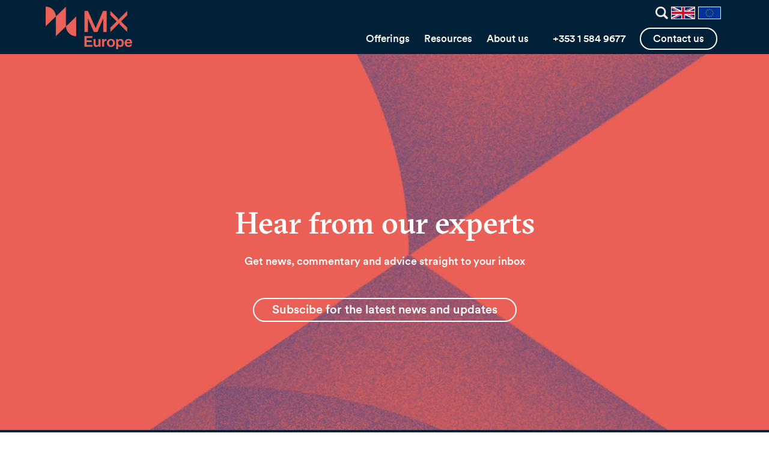

--- FILE ---
content_type: text/html; charset=UTF-8
request_url: https://www.mxunderwriting.eu/insights
body_size: 11440
content:
<!doctype html><html lang="en"><head>
    <meta charset="utf-8">
    <title>MX Europe Blog</title>
    <meta name="description" content="Insights - MX Europe">
    <link rel="shortcut icon" type="image/jpg" href="https://www.mxunderwriting.eu/hubfs/MX/MXlogo-1.png">
    
    <link rel="stylesheet" href="https://site-assets.fontawesome.com/releases/v6.4.2/css/all.css">
    <link rel="stylesheet" href="https://cdnjs.cloudflare.com/ajax/libs/font-awesome/5.15.4/css/all.min.css" integrity="sha512-1ycn6IcaQQ40/MKBW2W4Rhis/DbILU74C1vSrLJxCq57o941Ym01SwNsOMqvEBFlcgUa6xLiPY/NS5R+E6ztJQ==" crossorigin="anonymous" referrerpolicy="no-referrer">
    <link rel="stylesheet" href="https://cdnjs.cloudflare.com/ajax/libs/slick-carousel/1.8.1/slick.css" integrity="sha512-wR4oNhLBHf7smjy0K4oqzdWumd+r5/+6QO/vDda76MW5iug4PT7v86FoEkySIJft3XA0Ae6axhIvHrqwm793Nw==" crossorigin="anonymous" referrerpolicy="no-referrer">
    <link rel="stylesheet" href="https://cdnjs.cloudflare.com/ajax/libs/slick-carousel/1.8.1/slick-theme.css" integrity="sha512-6lLUdeQ5uheMFbWm3CP271l14RsX1xtx+J5x2yeIDkkiBpeVTNhTqijME7GgRKKi6hCqovwCoBTlRBEC20M8Mg==" crossorigin="anonymous" referrerpolicy="no-referrer">

    
    
    
    
    
    
    <meta name="viewport" content="width=device-width, initial-scale=1">

    
    <meta property="og:description" content="Insights - MX Europe">
    <meta property="og:title" content="MX Europe Blog">
    <meta name="twitter:description" content="Insights - MX Europe">
    <meta name="twitter:title" content="MX Europe Blog">

    

    
    <style>
a.cta_button{-moz-box-sizing:content-box !important;-webkit-box-sizing:content-box !important;box-sizing:content-box !important;vertical-align:middle}.hs-breadcrumb-menu{list-style-type:none;margin:0px 0px 0px 0px;padding:0px 0px 0px 0px}.hs-breadcrumb-menu-item{float:left;padding:10px 0px 10px 10px}.hs-breadcrumb-menu-divider:before{content:'›';padding-left:10px}.hs-featured-image-link{border:0}.hs-featured-image{float:right;margin:0 0 20px 20px;max-width:50%}@media (max-width: 568px){.hs-featured-image{float:none;margin:0;width:100%;max-width:100%}}.hs-screen-reader-text{clip:rect(1px, 1px, 1px, 1px);height:1px;overflow:hidden;position:absolute !important;width:1px}
</style>

<link rel="stylesheet" href="https://www.mxunderwriting.eu/hubfs/hub_generated/template_assets/1/56430465054/1765446966733/template_main.min.css">
<link rel="stylesheet" href="https://www.mxunderwriting.eu/hubfs/hub_generated/template_assets/1/56430044225/1765446967084/template_blog.min.css">
<link rel="stylesheet" href="https://www.mxunderwriting.eu/hubfs/hub_generated/template_assets/1/56429149989/1765446966648/template_theme-overrides.min.css">
<link rel="stylesheet" href="https://www.mxunderwriting.eu/hubfs/hub_generated/module_assets/1/121462220610/1764949423213/module_Sector_Header_EU.css">
<link rel="stylesheet" href="https://www.mxunderwriting.eu/hubfs/hub_generated/module_assets/1/74470925225/1743726763753/module_page_changes.min.css">
<link rel="stylesheet" href="https://www.mxunderwriting.eu/hubfs/hub_generated/module_assets/1/56430465056/1743726658891/module_blog-listing-banner.min.css">

<style>
  #dnd_area-module-2 .blog-post-banner { padding-top: 250px; padding-bottom: 180px; }
  #dnd_area-module-2 .newpopupbox {position: fixed; width: 100%;height: 100%; top: 0; left: 0; z-index: 9999;background-color: rgb(0 0 0 / 60%);display: none;}
  #dnd_area-module-2 .popupboxtable { display: table;width: 100%; height: 100vh;}
  #dnd_area-module-2 .popupboxtablecell { display: table-cell; vertical-align: middle;padding: 50px 15px;}
  #dnd_area-module-2 .popupboxsearchbox { max-width: 960px; margin: 0 auto;background-color: #081c34; border-radius: 10px;position: relative;  }
  #dnd_area-module-2 a.searchPopClose svg { width: 20px;fill: #fff;}
  #dnd_area-module-2 .blog-title h3 { color: #fff;}
  #dnd_area-module-2 .blog-title-in { padding: 30px  150px 50px; max-height: calc(100vh - 80px); overflow: auto; }
  #dnd_area-module-2 .blog-title { text-align: center;}
  #dnd_area-module-2 a.searchPopClose {position: absolute; top: 20px;right: 20px;z-index: 1; }
  #dnd_area-module-2 .subscribe-form fieldset.form-columns-1 {margin: 0 -10px;}
  #dnd_area-module-2 .subscribe-form fieldset.form-columns-2 {margin: 0 -10px;}
  #dnd_area-module-2 .subscribe-form form .field { padding-bottom: 30px;}
  #dnd_area-module-2 .subscribe-form .hs-richtext {color: #fff;font-size: 14px;font-weight: 400;line-height: 1.6;}
  #dnd_area-module-2 .subscribe-form fieldset.form-columns-1 ul {list-style: none;margin: 0;padding: 0;}
  #dnd_area-module-2 .blog-list-content { font-size: 18px; max-width: 900px; margin: 0  auto; }
  #dnd_area-module-2 .subscribe-form form input[type="radio"]+span:before, .subscribe-form form input[type="checkbox"]+span:before {border: 5px solid #fff;width: 30px;height: 30px; border-radius: 4px;
    background-color: #f76055;}
  #dnd_area-module-2 .subscribe-form form input[type="radio"]+span, .subscribe-form form input[type="checkbox"]+span { padding-left: 50px;padding-top: 8px;color: #fff; font-weight: bold;}
  #dnd_area-module-2 .actions { text-align: center;padding-top: 30px;}
  #dnd_area-module-2 .subscribe-form  form input[type=submit] {background-color: #081c34;color: #fff;border: 2px solid #fff;width: 270px; font-size: 24px; }
  #dnd_area-module-2 .subscribe-form  form input[type="checkbox"]:checked+span:before { font-weight: 900;font-size: 13px;line-height: 1.6; }
  #dnd_area-module-2 .subscribe-form form input[type=submit]:hover { background-color: #f76055; border: 2px solid #f76055;color:#fff; }
  @media (max-width: 991px) {    

    #dnd_area-module-2 .blog-title-in {padding: 50px;}

  }

  @media (max-width: 767px) {

    
    #dnd_area-module-2  .blog-title-in { padding: 40px 20px;}
    #dnd_area-module-2 .subscribe-form  form fieldset.form-columns-2 .field {width: 100% !important;}
    #dnd_area-module-2 .blog-post-banner {  padding-top: 150px;  padding-bottom: 100px;}
  }
</style>

<link rel="stylesheet" href="https://www.mxunderwriting.eu/hubfs/hub_generated/module_assets/1/121834790486/1743726796981/module_global-footer-eu.min.css">
<!-- Editor Styles -->
<style id="hs_editor_style" type="text/css">
.dnd_area-row-0-force-full-width-section > .row-fluid {
  max-width: none !important;
}
/* HubSpot Non-stacked Media Query Styles */
@media (min-width:768px) {
  .dnd_area-row-0-vertical-alignment > .row-fluid {
    display: -ms-flexbox !important;
    -ms-flex-direction: row;
    display: flex !important;
    flex-direction: row;
  }
  .dnd_area-column-1-vertical-alignment {
    display: -ms-flexbox !important;
    -ms-flex-direction: column !important;
    -ms-flex-pack: start !important;
    display: flex !important;
    flex-direction: column !important;
    justify-content: flex-start !important;
  }
  .dnd_area-column-1-vertical-alignment > div {
    flex-shrink: 0 !important;
  }
}
/* HubSpot Styles (default) */
.dnd_area-row-0-padding {
  padding-top: 0px !important;
  padding-bottom: 0px !important;
  padding-left: 0px !important;
  padding-right: 0px !important;
}
.dnd_area-column-1-padding {
  padding-top: 0px !important;
  padding-bottom: 0px !important;
  padding-left: 0px !important;
  padding-right: 0px !important;
}
.dnd_area-column-1-row-0-padding {
  padding-top: 0px !important;
  padding-bottom: 0px !important;
  padding-left: 0px !important;
  padding-right: 0px !important;
}
.dnd_area-column-1-row-1-padding {
  padding-top: 0px !important;
  padding-bottom: 0px !important;
  padding-left: 0px !important;
  padding-right: 0px !important;
}
</style>
    

    



<link rel="next" href="https://www.mxunderwriting.eu/insights/page/2">
<meta property="og:url" content="https://www.mxunderwriting.eu/insights">
<meta property="og:type" content="blog">
<meta name="twitter:card" content="summary">
<link rel="alternate" type="application/rss+xml" href="https://www.mxunderwriting.eu/insights/rss.xml">
<meta name="twitter:domain" content="www.mxunderwriting.eu">
<script src="//platform.linkedin.com/in.js" type="text/javascript">
    lang: en_US
</script>

<meta http-equiv="content-language" content="en">






  <meta name="generator" content="HubSpot"></head>
  <body class="mx-theme">
    <div class="body-wrapper   hs-content-id-122006906734 hs-blog-listing hs-blog-id-122006906733">
      
 
      <div data-global-resource-path="Mx-theme-2021/templates/partials/header-eu.html"><header class="header">
  <div class="header-top">
      <div id="hs_cos_wrapper_page_template_text" class="hs_cos_wrapper hs_cos_wrapper_widget hs_cos_wrapper_type_module widget-type-text" style="" data-hs-cos-general-type="widget" data-hs-cos-type="module"><span id="hs_cos_wrapper_page_template_text_" class="hs_cos_wrapper hs_cos_wrapper_widget hs_cos_wrapper_type_text" style="" data-hs-cos-general-type="widget" data-hs-cos-type="text">Some additional information in one line</span></div>
  </div>
  <div class="content-wrapper">
    <div class="header-inner">
      <div class="header-left">
        <span id="hs_cos_wrapper_my_logo" class="hs_cos_wrapper hs_cos_wrapper_widget hs_cos_wrapper_type_logo" style="" data-hs-cos-general-type="widget" data-hs-cos-type="logo"><h2 class="logo-company-name">Specialist Risk Group Limited</h2></span>
      </div>
      <div class="header-right">
        <div class="header-email">
          <a href="https://mxunderwriting.com/contact-us">
            <span>Contact Us</span>
          </a>
        </div>
        <!--div class="header-phone">
          <a href="tel:+44 (0) 203 409 9510">
            <svg aria-hidden="true" focusable="false" data-prefix="fas" data-icon="phone" class="svg-inline--fa fa-phone fa-w-16" role="img" xmlns="http://www.w3.org/2000/svg" viewBox="0 0 512 512"><path fill="currentColor" d="M493.4 24.6l-104-24c-11.3-2.6-22.9 3.3-27.5 13.9l-48 112c-4.2 9.8-1.4 21.3 6.9 28l60.6 49.6c-36 76.7-98.9 140.5-177.2 177.2l-49.6-60.6c-6.8-8.3-18.2-11.1-28-6.9l-112 48C3.9 366.5-2 378.1.6 389.4l24 104C27.1 504.2 36.7 512 48 512c256.1 0 464-207.5 464-464 0-11.2-7.7-20.9-18.6-23.4z"></path></svg>
            <span>+44 (0) 203 409 9510</span>
          </a>
        </div-->
        <div class="expandMenu">
          <a href="javascript:void(0)">
            <svg xmlns="http://www.w3.org/2000/svg" width="24" height="22" viewbox="0 0 24 22">
              <g transform="translate(-9 -10)">
                <path d="M23.473,5H.527A.516.516,0,0,1,0,4.5V.5A.516.516,0,0,1,.527,0H23.473A.516.516,0,0,1,24,.5V4.5a.516.516,0,0,1-.527.5" transform="translate(9 27)" fill="#122237" />
                <path d="M23.473,5H.527A.516.516,0,0,1,0,4.5V.5A.516.516,0,0,1,.527,0H23.473A.516.516,0,0,1,24,.5V4.5a.516.516,0,0,1-.527.5" transform="translate(9 18)" fill="#122237" />
                <path d="M23.473,5H.527A.516.516,0,0,1,0,4.5V.5A.516.516,0,0,1,.527,0H23.473A.516.516,0,0,1,24,.5V4.5a.516.516,0,0,1-.527.5" transform="translate(9 10)" fill="#122237" />
              </g>
            </svg>
            <svg xmlns="http://www.w3.org/2000/svg" xmlns:xlink="http://www.w3.org/1999/xlink" width="25" height="25" viewbox="0 0 25 25">
              <g>
                <path d="M24.809,20.244,17.065,12.5l7.744-7.744a.651.651,0,0,0,0-.921L21.165.191a.651.651,0,0,0-.921,0L12.5,7.934,4.756.191a.651.651,0,0,0-.921,0L.191,3.835a.651.651,0,0,0,0,.921L7.935,12.5.191,20.244a.651.651,0,0,0,0,.921l3.645,3.645a.65.65,0,0,0,.921,0L12.5,17.065l7.744,7.744a.65.65,0,0,0,.921,0l3.645-3.645a.651.651,0,0,0,0-.921" fill="#122237" />
              </g>
            </svg>
          </a>
        </div>
        <div class="menuWidthSearch">
          <div class="navigation">
            <span id="hs_cos_wrapper_my_menu" class="hs_cos_wrapper hs_cos_wrapper_widget hs_cos_wrapper_type_menu" style="" data-hs-cos-general-type="widget" data-hs-cos-type="menu"><div id="hs_menu_wrapper_my_menu" class="hs-menu-wrapper active-branch no-flyouts hs-menu-flow-vertical" role="navigation" data-sitemap-name="Default" data-menu-id="40562313784" aria-label="Navigation Menu">
 <ul role="menu">
  <li class="hs-menu-item hs-menu-depth-1" role="none"><a href="http://specialistrisk.com/news" role="menuitem">Default HubSpot Blog</a></li>
 </ul>
</div></span>
          </div>
          <div class="searchBar">
            <form action="https://mxunderwriting.com/search-results" method="GET">
              <div class="FormInput">
                <div class="forInputPadding">
                  <div class="InputInner">
                    <input type="text" name="term" class="searchInput" id="search" placeholder="Search">
                    <input type="submit" value="">  
                  </div>
                </div>
              </div>
            </form>
          </div>
        </div>
      </div>
    </div>
  </div>
</header></div>
      
      
      

      



<main id="main-content" class="body-container-wrapper">
  <div class="container-fluid body-container body-container--blog-index">
<div class="row-fluid-wrapper">
<div class="row-fluid">
<div class="span12 widget-span widget-type-cell " style="" data-widget-type="cell" data-x="0" data-w="12">

<div class="row-fluid-wrapper row-depth-1 row-number-1 dnd_area-row-0-vertical-alignment dnd_area-row-0-force-full-width-section dnd-section dnd_area-row-0-padding">
<div class="row-fluid ">
<div class="span12 widget-span widget-type-cell dnd_area-column-1-padding dnd-column dnd_area-column-1-vertical-alignment" style="" data-widget-type="cell" data-x="0" data-w="12">

<div class="row-fluid-wrapper row-depth-1 row-number-2 dnd_area-column-1-row-0-padding dnd-row">
<div class="row-fluid ">
<div class="span12 widget-span widget-type-custom_widget dnd-module" style="" data-widget-type="custom_widget" data-x="0" data-w="12">
<div id="hs_cos_wrapper_dnd_area-module-2" class="hs_cos_wrapper hs_cos_wrapper_widget hs_cos_wrapper_type_module" style="" data-hs-cos-general-type="widget" data-hs-cos-type="module"><div class="blog-post-section" id="dnd_area-module-2">
  <div class="blog-post-banner blog-list-banner bg fontWhite " style="background-image:url(https://f.hubspotusercontent40.net/hubfs/8518145/background-img.jpg)">
    <div class="content-wrapper">
      <div class="text-center max780">
        <div class="blog-post-title">
          <h1>Hear from our experts</h1>  
        </div>
        
        <div class="blog-list-content">
          <span>Get news, commentary and advice straight to your inbox</span>
        </div>
        
        <div class="button popButton v3">
          <a href="#subscribeForm">Subscibe for the latest news and updates</a>
        </div>
      </div>
    </div>
  </div>
  <div class="newpopupbox" id="subscribeForm">
    <div class="popupboxtable">
      <div class="popupboxtablecell"> 
        <div class="popupboxsearchbox">
          <a href="javascript:void(0)" class="searchPopClose">
            <svg xmlns="http://www.w3.org/2000/svg" xmlns:xlink="http://www.w3.org/1999/xlink" version="1.1" x="0px" y="0px" viewbox="0 0 512.001 512.001" style="enable-background:new 0 0 512.001 512.001;" xml:space="preserve">
              <g>
                <path d="M284.286,256.002L506.143,34.144c7.811-7.811,7.811-20.475,0-28.285c-7.811-7.81-20.475-7.811-28.285,0L256,227.717    L34.143,5.859c-7.811-7.811-20.475-7.811-28.285,0c-7.81,7.811-7.811,20.475,0,28.285l221.857,221.857L5.858,477.859    c-7.811,7.811-7.811,20.475,0,28.285c3.905,3.905,9.024,5.857,14.143,5.857c5.119,0,10.237-1.952,14.143-5.857L256,284.287    l221.857,221.857c3.905,3.905,9.024,5.857,14.143,5.857s10.237-1.952,14.143-5.857c7.811-7.811,7.811-20.475,0-28.285    L284.286,256.002z"></path>
              </g>
            </svg>
          </a>
          <div class="blog-title-in">
            
            <div class="blog-title">
              <h3>
                Subscribe to our blog
              </h3>
            </div>
            
            
            <div class="subscribe-form">
              <span id="hs_cos_wrapper_dnd_area-module-2_" class="hs_cos_wrapper hs_cos_wrapper_widget hs_cos_wrapper_type_form" style="" data-hs-cos-general-type="widget" data-hs-cos-type="form"><h3 id="hs_cos_wrapper_form_938090360_title" class="hs_cos_wrapper form-title" data-hs-cos-general-type="widget_field" data-hs-cos-type="text"></h3>

<div id="hs_form_target_form_938090360"></div>









</span>
            </div>
          </div>
        </div>
      </div>
    </div>
  </div>  
</div>
<div class="blog-filter">
  <div class="content-wrapper">
    <div class="text-center">
      <p>Select a topic</p>
      <select id="all-topics" class="minimal" onchange="location = this.options[this.selectedIndex].value">
        <option value="/mxblog">All topics</option>
        
        <option value="https://www.mxunderwriting.eu/insights/topic/blogs">Blogs</option>
        
        <option value="https://www.mxunderwriting.eu/insights/topic/specialist-spotlight">Specialist Spotlight</option>
        
      </select>
    </div>
  </div>
</div>


</div>

</div><!--end widget-span -->
</div><!--end row-->
</div><!--end row-wrapper -->

<div class="row-fluid-wrapper row-depth-1 row-number-3 dnd_area-column-1-row-1-padding dnd-row">
<div class="row-fluid ">
<div class="span12 widget-span widget-type-custom_widget dnd-module" style="" data-widget-type="custom_widget" data-x="0" data-w="12">
<div id="hs_cos_wrapper_dnd_area-module-3" class="hs_cos_wrapper hs_cos_wrapper_widget hs_cos_wrapper_type_module" style="" data-hs-cos-general-type="widget" data-hs-cos-type="module"><div class="blog-index-sec">
  <div class="content-wrapper">
    <div class="blog-index">
      

      

      <article class="blog-index__post blog-index__post--" aria-label="Blog post summary: In Conversation With: Conor O'Brien">
        <div class="blog-index-left">
          <a class="blog-index__post-image-wrapper blog-index__post-image-wrapper--" href="https://www.mxunderwriting.eu/insights/in-conversation-with-conor-obrien" aria-label="Read full post: In Conversation With: Conor O'Brien">
            <img class="blog-index__post-image blog-index__post-image--" src="https://www.mxunderwriting.eu/hs-fs/hubfs/MXE%20-%20ICW%20blog%20header%20-%20COB.png?width=596&amp;name=MXE%20-%20ICW%20blog%20header%20-%20COB.png" loading="lazy" alt="" width="596" srcset="https://www.mxunderwriting.eu/hs-fs/hubfs/MXE%20-%20ICW%20blog%20header%20-%20COB.png?width=298&amp;name=MXE%20-%20ICW%20blog%20header%20-%20COB.png 298w, https://www.mxunderwriting.eu/hs-fs/hubfs/MXE%20-%20ICW%20blog%20header%20-%20COB.png?width=596&amp;name=MXE%20-%20ICW%20blog%20header%20-%20COB.png 596w, https://www.mxunderwriting.eu/hs-fs/hubfs/MXE%20-%20ICW%20blog%20header%20-%20COB.png?width=894&amp;name=MXE%20-%20ICW%20blog%20header%20-%20COB.png 894w, https://www.mxunderwriting.eu/hs-fs/hubfs/MXE%20-%20ICW%20blog%20header%20-%20COB.png?width=1192&amp;name=MXE%20-%20ICW%20blog%20header%20-%20COB.png 1192w, https://www.mxunderwriting.eu/hs-fs/hubfs/MXE%20-%20ICW%20blog%20header%20-%20COB.png?width=1490&amp;name=MXE%20-%20ICW%20blog%20header%20-%20COB.png 1490w, https://www.mxunderwriting.eu/hs-fs/hubfs/MXE%20-%20ICW%20blog%20header%20-%20COB.png?width=1788&amp;name=MXE%20-%20ICW%20blog%20header%20-%20COB.png 1788w" sizes="(max-width: 596px) 100vw, 596px">
          </a>

        </div>
        <div class="blog-index-right">
          <div class="blog-index-right-inner">
            <div class="blog-index-title">
              <h3>
                <a class="blog-index__post-title-link" href="https://www.mxunderwriting.eu/insights/in-conversation-with-conor-obrien">In Conversation With: Conor O'Brien</a>
              </h3>
            </div>
            <div class="blog-bottom-date-box">
              <div class="date-bx">
                Posted on 18 November 2025
              </div>
              <div class="tagdate">
                Posted in Blog 
                <a class="blog-index__post-tag" href="https://www.mxunderwriting.eu/insights/tag/specialist-spotlight">Specialist Spotlight</a><span>, </span>
                
                <a class="blog-index__post-tag" href="https://www.mxunderwriting.eu/insights/tag/blogs">Blogs</a>
                
              </div>
            </div>
          
            <div class="pt20 button">
              <a href="https://www.mxunderwriting.eu/insights/in-conversation-with-conor-obrien">Read more</a>
            </div>
          </div>
        </div>

      </article>
      

      

      <article class="blog-index__post blog-index__post--" aria-label="Blog post summary: Doing the heavy lifting – How our experts helped a broker secure a multi-site gym client">
        <div class="blog-index-left">
          <a class="blog-index__post-image-wrapper blog-index__post-image-wrapper--" href="https://www.mxunderwriting.eu/insights/case-study-multi-site-gym-client" aria-label="Read full post: Doing the heavy lifting – How our experts helped a broker secure a multi-site gym client">
            <img class="blog-index__post-image blog-index__post-image--" src="https://www.mxunderwriting.eu/hs-fs/hubfs/MXE%20-%20CMC%20-%20Liabilty%20case%20study%20-%20Blog%20header.png?width=596&amp;name=MXE%20-%20CMC%20-%20Liabilty%20case%20study%20-%20Blog%20header.png" loading="lazy" alt="" width="596" srcset="https://www.mxunderwriting.eu/hs-fs/hubfs/MXE%20-%20CMC%20-%20Liabilty%20case%20study%20-%20Blog%20header.png?width=298&amp;name=MXE%20-%20CMC%20-%20Liabilty%20case%20study%20-%20Blog%20header.png 298w, https://www.mxunderwriting.eu/hs-fs/hubfs/MXE%20-%20CMC%20-%20Liabilty%20case%20study%20-%20Blog%20header.png?width=596&amp;name=MXE%20-%20CMC%20-%20Liabilty%20case%20study%20-%20Blog%20header.png 596w, https://www.mxunderwriting.eu/hs-fs/hubfs/MXE%20-%20CMC%20-%20Liabilty%20case%20study%20-%20Blog%20header.png?width=894&amp;name=MXE%20-%20CMC%20-%20Liabilty%20case%20study%20-%20Blog%20header.png 894w, https://www.mxunderwriting.eu/hs-fs/hubfs/MXE%20-%20CMC%20-%20Liabilty%20case%20study%20-%20Blog%20header.png?width=1192&amp;name=MXE%20-%20CMC%20-%20Liabilty%20case%20study%20-%20Blog%20header.png 1192w, https://www.mxunderwriting.eu/hs-fs/hubfs/MXE%20-%20CMC%20-%20Liabilty%20case%20study%20-%20Blog%20header.png?width=1490&amp;name=MXE%20-%20CMC%20-%20Liabilty%20case%20study%20-%20Blog%20header.png 1490w, https://www.mxunderwriting.eu/hs-fs/hubfs/MXE%20-%20CMC%20-%20Liabilty%20case%20study%20-%20Blog%20header.png?width=1788&amp;name=MXE%20-%20CMC%20-%20Liabilty%20case%20study%20-%20Blog%20header.png 1788w" sizes="(max-width: 596px) 100vw, 596px">
          </a>

        </div>
        <div class="blog-index-right">
          <div class="blog-index-right-inner">
            <div class="blog-index-title">
              <h3>
                <a class="blog-index__post-title-link" href="https://www.mxunderwriting.eu/insights/case-study-multi-site-gym-client">Doing the heavy lifting – How our experts helped a broker secure a multi-site gym client</a>
              </h3>
            </div>
            <div class="blog-bottom-date-box">
              <div class="date-bx">
                Posted on 27 August 2025
              </div>
              <div class="tagdate">
                Posted in Blog 
                <a class="blog-index__post-tag" href="https://www.mxunderwriting.eu/insights/tag/blogs">Blogs</a>
                
              </div>
            </div>
          
            <div class="pt20 button">
              <a href="https://www.mxunderwriting.eu/insights/case-study-multi-site-gym-client">Read more</a>
            </div>
          </div>
        </div>

      </article>
      

      

      <article class="blog-index__post blog-index__post--" aria-label="Blog post summary: MX insider: November 2024">
        <div class="blog-index-left">
          <a class="blog-index__post-image-wrapper blog-index__post-image-wrapper--" href="https://www.mxunderwriting.eu/insights/mx-insider-november-2024" aria-label="Read full post: MX insider: November 2024">
            <img class="blog-index__post-image blog-index__post-image--" src="https://www.mxunderwriting.eu/hs-fs/hubfs/MX%20-%20Ians%20update%20header-1.png?width=596&amp;name=MX%20-%20Ians%20update%20header-1.png" loading="lazy" alt="" width="596" srcset="https://www.mxunderwriting.eu/hs-fs/hubfs/MX%20-%20Ians%20update%20header-1.png?width=298&amp;name=MX%20-%20Ians%20update%20header-1.png 298w, https://www.mxunderwriting.eu/hs-fs/hubfs/MX%20-%20Ians%20update%20header-1.png?width=596&amp;name=MX%20-%20Ians%20update%20header-1.png 596w, https://www.mxunderwriting.eu/hs-fs/hubfs/MX%20-%20Ians%20update%20header-1.png?width=894&amp;name=MX%20-%20Ians%20update%20header-1.png 894w, https://www.mxunderwriting.eu/hs-fs/hubfs/MX%20-%20Ians%20update%20header-1.png?width=1192&amp;name=MX%20-%20Ians%20update%20header-1.png 1192w, https://www.mxunderwriting.eu/hs-fs/hubfs/MX%20-%20Ians%20update%20header-1.png?width=1490&amp;name=MX%20-%20Ians%20update%20header-1.png 1490w, https://www.mxunderwriting.eu/hs-fs/hubfs/MX%20-%20Ians%20update%20header-1.png?width=1788&amp;name=MX%20-%20Ians%20update%20header-1.png 1788w" sizes="(max-width: 596px) 100vw, 596px">
          </a>

        </div>
        <div class="blog-index-right">
          <div class="blog-index-right-inner">
            <div class="blog-index-title">
              <h3>
                <a class="blog-index__post-title-link" href="https://www.mxunderwriting.eu/insights/mx-insider-november-2024">MX insider: November 2024</a>
              </h3>
            </div>
            <div class="blog-bottom-date-box">
              <div class="date-bx">
                Posted on 26 November 2024
              </div>
              <div class="tagdate">
                Posted in Blog 
                <a class="blog-index__post-tag" href="https://www.mxunderwriting.eu/insights/tag/blogs">Blogs</a>
                
              </div>
            </div>
          
            <div class="pt20 button">
              <a href="https://www.mxunderwriting.eu/insights/mx-insider-november-2024">Read more</a>
            </div>
          </div>
        </div>

      </article>
      

      

      <article class="blog-index__post blog-index__post--" aria-label="Blog post summary: Ian Cook's Q2 MX Underwriting Europe update">
        <div class="blog-index-left">
          <a class="blog-index__post-image-wrapper blog-index__post-image-wrapper--" href="https://www.mxunderwriting.eu/insights/ian-cook-q2-2024-mxe-update" aria-label="Read full post: Ian Cook's Q2 MX Underwriting Europe update">
            <img class="blog-index__post-image blog-index__post-image--" src="https://www.mxunderwriting.eu/hs-fs/hubfs/MX%20-%20Ians%20update%20header-1.png?width=596&amp;name=MX%20-%20Ians%20update%20header-1.png" loading="lazy" alt="" width="596" srcset="https://www.mxunderwriting.eu/hs-fs/hubfs/MX%20-%20Ians%20update%20header-1.png?width=298&amp;name=MX%20-%20Ians%20update%20header-1.png 298w, https://www.mxunderwriting.eu/hs-fs/hubfs/MX%20-%20Ians%20update%20header-1.png?width=596&amp;name=MX%20-%20Ians%20update%20header-1.png 596w, https://www.mxunderwriting.eu/hs-fs/hubfs/MX%20-%20Ians%20update%20header-1.png?width=894&amp;name=MX%20-%20Ians%20update%20header-1.png 894w, https://www.mxunderwriting.eu/hs-fs/hubfs/MX%20-%20Ians%20update%20header-1.png?width=1192&amp;name=MX%20-%20Ians%20update%20header-1.png 1192w, https://www.mxunderwriting.eu/hs-fs/hubfs/MX%20-%20Ians%20update%20header-1.png?width=1490&amp;name=MX%20-%20Ians%20update%20header-1.png 1490w, https://www.mxunderwriting.eu/hs-fs/hubfs/MX%20-%20Ians%20update%20header-1.png?width=1788&amp;name=MX%20-%20Ians%20update%20header-1.png 1788w" sizes="(max-width: 596px) 100vw, 596px">
          </a>

        </div>
        <div class="blog-index-right">
          <div class="blog-index-right-inner">
            <div class="blog-index-title">
              <h3>
                <a class="blog-index__post-title-link" href="https://www.mxunderwriting.eu/insights/ian-cook-q2-2024-mxe-update">Ian Cook's Q2 MX Underwriting Europe update</a>
              </h3>
            </div>
            <div class="blog-bottom-date-box">
              <div class="date-bx">
                Posted on 25 July 2024
              </div>
              <div class="tagdate">
                Posted in Blog 
              </div>
            </div>
          
            <div class="pt20 button">
              <a href="https://www.mxunderwriting.eu/insights/ian-cook-q2-2024-mxe-update">Read more</a>
            </div>
          </div>
        </div>

      </article>
      

      

      <article class="blog-index__post blog-index__post--" aria-label="Blog post summary: New long-term capacity arrangement for MX">
        <div class="blog-index-left">
          <a class="blog-index__post-image-wrapper blog-index__post-image-wrapper--" href="https://www.mxunderwriting.eu/insights/new-long-term-capacity-arrangement-for-mx" aria-label="Read full post: New long-term capacity arrangement for MX">
            <img class="blog-index__post-image blog-index__post-image--" src="https://www.mxunderwriting.eu/hs-fs/hubfs/Pink%20background%203.jpg?width=596&amp;name=Pink%20background%203.jpg" loading="lazy" alt="" width="596" srcset="https://www.mxunderwriting.eu/hs-fs/hubfs/Pink%20background%203.jpg?width=298&amp;name=Pink%20background%203.jpg 298w, https://www.mxunderwriting.eu/hs-fs/hubfs/Pink%20background%203.jpg?width=596&amp;name=Pink%20background%203.jpg 596w, https://www.mxunderwriting.eu/hs-fs/hubfs/Pink%20background%203.jpg?width=894&amp;name=Pink%20background%203.jpg 894w, https://www.mxunderwriting.eu/hs-fs/hubfs/Pink%20background%203.jpg?width=1192&amp;name=Pink%20background%203.jpg 1192w, https://www.mxunderwriting.eu/hs-fs/hubfs/Pink%20background%203.jpg?width=1490&amp;name=Pink%20background%203.jpg 1490w, https://www.mxunderwriting.eu/hs-fs/hubfs/Pink%20background%203.jpg?width=1788&amp;name=Pink%20background%203.jpg 1788w" sizes="(max-width: 596px) 100vw, 596px">
          </a>

        </div>
        <div class="blog-index-right">
          <div class="blog-index-right-inner">
            <div class="blog-index-title">
              <h3>
                <a class="blog-index__post-title-link" href="https://www.mxunderwriting.eu/insights/new-long-term-capacity-arrangement-for-mx">New long-term capacity arrangement for MX</a>
              </h3>
            </div>
            <div class="blog-bottom-date-box">
              <div class="date-bx">
                Posted on 5 June 2024
              </div>
              <div class="tagdate">
                Posted in Blog 
              </div>
            </div>
          
            <div class="pt20 button">
              <a href="https://www.mxunderwriting.eu/insights/new-long-term-capacity-arrangement-for-mx">Read more</a>
            </div>
          </div>
        </div>

      </article>
      

      

      <article class="blog-index__post blog-index__post--" aria-label="Blog post summary: New starter spotlight: Gavin Maher">
        <div class="blog-index-left">
          <a class="blog-index__post-image-wrapper blog-index__post-image-wrapper--" href="https://www.mxunderwriting.eu/insights/new-starter-spotlight-gavin-maher" aria-label="Read full post: New starter spotlight: Gavin Maher">
            <img class="blog-index__post-image blog-index__post-image--" src="https://www.mxunderwriting.eu/hs-fs/hubfs/MXE%20-%20New%20starter%20spotlight%20-%20Gavin%20Maher%20-%20LinkedIn%20banner.png?width=596&amp;name=MXE%20-%20New%20starter%20spotlight%20-%20Gavin%20Maher%20-%20LinkedIn%20banner.png" loading="lazy" alt="" width="596" srcset="https://www.mxunderwriting.eu/hs-fs/hubfs/MXE%20-%20New%20starter%20spotlight%20-%20Gavin%20Maher%20-%20LinkedIn%20banner.png?width=298&amp;name=MXE%20-%20New%20starter%20spotlight%20-%20Gavin%20Maher%20-%20LinkedIn%20banner.png 298w, https://www.mxunderwriting.eu/hs-fs/hubfs/MXE%20-%20New%20starter%20spotlight%20-%20Gavin%20Maher%20-%20LinkedIn%20banner.png?width=596&amp;name=MXE%20-%20New%20starter%20spotlight%20-%20Gavin%20Maher%20-%20LinkedIn%20banner.png 596w, https://www.mxunderwriting.eu/hs-fs/hubfs/MXE%20-%20New%20starter%20spotlight%20-%20Gavin%20Maher%20-%20LinkedIn%20banner.png?width=894&amp;name=MXE%20-%20New%20starter%20spotlight%20-%20Gavin%20Maher%20-%20LinkedIn%20banner.png 894w, https://www.mxunderwriting.eu/hs-fs/hubfs/MXE%20-%20New%20starter%20spotlight%20-%20Gavin%20Maher%20-%20LinkedIn%20banner.png?width=1192&amp;name=MXE%20-%20New%20starter%20spotlight%20-%20Gavin%20Maher%20-%20LinkedIn%20banner.png 1192w, https://www.mxunderwriting.eu/hs-fs/hubfs/MXE%20-%20New%20starter%20spotlight%20-%20Gavin%20Maher%20-%20LinkedIn%20banner.png?width=1490&amp;name=MXE%20-%20New%20starter%20spotlight%20-%20Gavin%20Maher%20-%20LinkedIn%20banner.png 1490w, https://www.mxunderwriting.eu/hs-fs/hubfs/MXE%20-%20New%20starter%20spotlight%20-%20Gavin%20Maher%20-%20LinkedIn%20banner.png?width=1788&amp;name=MXE%20-%20New%20starter%20spotlight%20-%20Gavin%20Maher%20-%20LinkedIn%20banner.png 1788w" sizes="(max-width: 596px) 100vw, 596px">
          </a>

        </div>
        <div class="blog-index-right">
          <div class="blog-index-right-inner">
            <div class="blog-index-title">
              <h3>
                <a class="blog-index__post-title-link" href="https://www.mxunderwriting.eu/insights/new-starter-spotlight-gavin-maher">New starter spotlight: Gavin Maher</a>
              </h3>
            </div>
            <div class="blog-bottom-date-box">
              <div class="date-bx">
                Posted on 22 May 2024
              </div>
              <div class="tagdate">
                Posted in Blog 
              </div>
            </div>
          
            <div class="pt20 button">
              <a href="https://www.mxunderwriting.eu/insights/new-starter-spotlight-gavin-maher">Read more</a>
            </div>
          </div>
        </div>

      </article>
      

      

      <article class="blog-index__post blog-index__post--" aria-label="Blog post summary: The role of insurance in balancing public interest with energy security and transition">
        <div class="blog-index-left">
          <a class="blog-index__post-image-wrapper blog-index__post-image-wrapper--" href="https://www.mxunderwriting.eu/insights/the-role-of-insurance-in-balancing-public-interest-with-energy-security-and-transition" aria-label="Read full post: The role of insurance in balancing public interest with energy security and transition">
            <img class="blog-index__post-image blog-index__post-image--" src="https://www.mxunderwriting.eu/hs-fs/hubfs/Screen%20Shot%202023-06-28%20at%2016.38.50.png?width=596&amp;name=Screen%20Shot%202023-06-28%20at%2016.38.50.png" loading="lazy" alt="" width="596" srcset="https://www.mxunderwriting.eu/hs-fs/hubfs/Screen%20Shot%202023-06-28%20at%2016.38.50.png?width=298&amp;name=Screen%20Shot%202023-06-28%20at%2016.38.50.png 298w, https://www.mxunderwriting.eu/hs-fs/hubfs/Screen%20Shot%202023-06-28%20at%2016.38.50.png?width=596&amp;name=Screen%20Shot%202023-06-28%20at%2016.38.50.png 596w, https://www.mxunderwriting.eu/hs-fs/hubfs/Screen%20Shot%202023-06-28%20at%2016.38.50.png?width=894&amp;name=Screen%20Shot%202023-06-28%20at%2016.38.50.png 894w, https://www.mxunderwriting.eu/hs-fs/hubfs/Screen%20Shot%202023-06-28%20at%2016.38.50.png?width=1192&amp;name=Screen%20Shot%202023-06-28%20at%2016.38.50.png 1192w, https://www.mxunderwriting.eu/hs-fs/hubfs/Screen%20Shot%202023-06-28%20at%2016.38.50.png?width=1490&amp;name=Screen%20Shot%202023-06-28%20at%2016.38.50.png 1490w, https://www.mxunderwriting.eu/hs-fs/hubfs/Screen%20Shot%202023-06-28%20at%2016.38.50.png?width=1788&amp;name=Screen%20Shot%202023-06-28%20at%2016.38.50.png 1788w" sizes="(max-width: 596px) 100vw, 596px">
          </a>

        </div>
        <div class="blog-index-right">
          <div class="blog-index-right-inner">
            <div class="blog-index-title">
              <h3>
                <a class="blog-index__post-title-link" href="https://www.mxunderwriting.eu/insights/the-role-of-insurance-in-balancing-public-interest-with-energy-security-and-transition">The role of insurance in balancing public interest with energy security and transition</a>
              </h3>
            </div>
            <div class="blog-bottom-date-box">
              <div class="date-bx">
                Posted on 3 July 2023
              </div>
              <div class="tagdate">
                Posted in Blog 
              </div>
            </div>
          
            <div class="pt20 button">
              <a href="https://www.mxunderwriting.eu/insights/the-role-of-insurance-in-balancing-public-interest-with-energy-security-and-transition">Read more</a>
            </div>
          </div>
        </div>

      </article>
      

      

      <article class="blog-index__post blog-index__post--" aria-label="Blog post summary: Permit insurance to unlock the potential in Europe’s wind energy">
        <div class="blog-index-left">
          <a class="blog-index__post-image-wrapper blog-index__post-image-wrapper--" href="https://www.mxunderwriting.eu/insights/permit-insurance-to-unlock-the-potential-in-europes-wind-energy" aria-label="Read full post: Permit insurance to unlock the potential in Europe’s wind energy">
            <img class="blog-index__post-image blog-index__post-image--" src="https://www.mxunderwriting.eu/hs-fs/hubfs/Imported%20sitepage%20images/MX-Insights-Study-on-barriers-to-wind-launched-feature.jpg?width=596&amp;name=MX-Insights-Study-on-barriers-to-wind-launched-feature.jpg" loading="lazy" alt="" width="596" srcset="https://www.mxunderwriting.eu/hs-fs/hubfs/Imported%20sitepage%20images/MX-Insights-Study-on-barriers-to-wind-launched-feature.jpg?width=298&amp;name=MX-Insights-Study-on-barriers-to-wind-launched-feature.jpg 298w, https://www.mxunderwriting.eu/hs-fs/hubfs/Imported%20sitepage%20images/MX-Insights-Study-on-barriers-to-wind-launched-feature.jpg?width=596&amp;name=MX-Insights-Study-on-barriers-to-wind-launched-feature.jpg 596w, https://www.mxunderwriting.eu/hs-fs/hubfs/Imported%20sitepage%20images/MX-Insights-Study-on-barriers-to-wind-launched-feature.jpg?width=894&amp;name=MX-Insights-Study-on-barriers-to-wind-launched-feature.jpg 894w, https://www.mxunderwriting.eu/hs-fs/hubfs/Imported%20sitepage%20images/MX-Insights-Study-on-barriers-to-wind-launched-feature.jpg?width=1192&amp;name=MX-Insights-Study-on-barriers-to-wind-launched-feature.jpg 1192w, https://www.mxunderwriting.eu/hs-fs/hubfs/Imported%20sitepage%20images/MX-Insights-Study-on-barriers-to-wind-launched-feature.jpg?width=1490&amp;name=MX-Insights-Study-on-barriers-to-wind-launched-feature.jpg 1490w, https://www.mxunderwriting.eu/hs-fs/hubfs/Imported%20sitepage%20images/MX-Insights-Study-on-barriers-to-wind-launched-feature.jpg?width=1788&amp;name=MX-Insights-Study-on-barriers-to-wind-launched-feature.jpg 1788w" sizes="(max-width: 596px) 100vw, 596px">
          </a>

        </div>
        <div class="blog-index-right">
          <div class="blog-index-right-inner">
            <div class="blog-index-title">
              <h3>
                <a class="blog-index__post-title-link" href="https://www.mxunderwriting.eu/insights/permit-insurance-to-unlock-the-potential-in-europes-wind-energy">Permit insurance to unlock the potential in Europe’s wind energy</a>
              </h3>
            </div>
            <div class="blog-bottom-date-box">
              <div class="date-bx">
                Posted on 3 July 2023
              </div>
              <div class="tagdate">
                Posted in Blog 
              </div>
            </div>
          
            <div class="pt20 button">
              <a href="https://www.mxunderwriting.eu/insights/permit-insurance-to-unlock-the-potential-in-europes-wind-energy">Read more</a>
            </div>
          </div>
        </div>

      </article>
      

      

      <article class="blog-index__post blog-index__post--" aria-label="Blog post summary: MX Underwriting joins Specialist Risk Group">
        <div class="blog-index-left">
          <a class="blog-index__post-image-wrapper blog-index__post-image-wrapper--" href="https://www.mxunderwriting.eu/insights/underwriting-joins-specialist-risk-group" aria-label="Read full post: MX Underwriting joins Specialist Risk Group">
            <img class="blog-index__post-image blog-index__post-image--" src="https://www.mxunderwriting.eu/hs-fs/hubfs/Imported%20sitepage%20images/MX-Insights-CLS-Risk-Solutions-joins-Specialist-Risk-Group-feature-1.jpg?width=596&amp;name=MX-Insights-CLS-Risk-Solutions-joins-Specialist-Risk-Group-feature-1.jpg" loading="lazy" alt="" width="596" srcset="https://www.mxunderwriting.eu/hs-fs/hubfs/Imported%20sitepage%20images/MX-Insights-CLS-Risk-Solutions-joins-Specialist-Risk-Group-feature-1.jpg?width=298&amp;name=MX-Insights-CLS-Risk-Solutions-joins-Specialist-Risk-Group-feature-1.jpg 298w, https://www.mxunderwriting.eu/hs-fs/hubfs/Imported%20sitepage%20images/MX-Insights-CLS-Risk-Solutions-joins-Specialist-Risk-Group-feature-1.jpg?width=596&amp;name=MX-Insights-CLS-Risk-Solutions-joins-Specialist-Risk-Group-feature-1.jpg 596w, https://www.mxunderwriting.eu/hs-fs/hubfs/Imported%20sitepage%20images/MX-Insights-CLS-Risk-Solutions-joins-Specialist-Risk-Group-feature-1.jpg?width=894&amp;name=MX-Insights-CLS-Risk-Solutions-joins-Specialist-Risk-Group-feature-1.jpg 894w, https://www.mxunderwriting.eu/hs-fs/hubfs/Imported%20sitepage%20images/MX-Insights-CLS-Risk-Solutions-joins-Specialist-Risk-Group-feature-1.jpg?width=1192&amp;name=MX-Insights-CLS-Risk-Solutions-joins-Specialist-Risk-Group-feature-1.jpg 1192w, https://www.mxunderwriting.eu/hs-fs/hubfs/Imported%20sitepage%20images/MX-Insights-CLS-Risk-Solutions-joins-Specialist-Risk-Group-feature-1.jpg?width=1490&amp;name=MX-Insights-CLS-Risk-Solutions-joins-Specialist-Risk-Group-feature-1.jpg 1490w, https://www.mxunderwriting.eu/hs-fs/hubfs/Imported%20sitepage%20images/MX-Insights-CLS-Risk-Solutions-joins-Specialist-Risk-Group-feature-1.jpg?width=1788&amp;name=MX-Insights-CLS-Risk-Solutions-joins-Specialist-Risk-Group-feature-1.jpg 1788w" sizes="(max-width: 596px) 100vw, 596px">
          </a>

        </div>
        <div class="blog-index-right">
          <div class="blog-index-right-inner">
            <div class="blog-index-title">
              <h3>
                <a class="blog-index__post-title-link" href="https://www.mxunderwriting.eu/insights/underwriting-joins-specialist-risk-group">MX Underwriting joins Specialist Risk Group</a>
              </h3>
            </div>
            <div class="blog-bottom-date-box">
              <div class="date-bx">
                Posted on 3 July 2023
              </div>
              <div class="tagdate">
                Posted in Blog 
                <a class="blog-index__post-tag" href="https://www.mxunderwriting.eu/insights/tag/blogs">Blogs</a>
                
              </div>
            </div>
          
            <div class="pt20 button">
              <a href="https://www.mxunderwriting.eu/insights/underwriting-joins-specialist-risk-group">Read more</a>
            </div>
          </div>
        </div>

      </article>
      

      

      <article class="blog-index__post blog-index__post--" aria-label="Blog post summary: Study on barriers to wind launched">
        <div class="blog-index-left">
          <a class="blog-index__post-image-wrapper blog-index__post-image-wrapper--" href="https://www.mxunderwriting.eu/insights/study-on-barriers-to-wind-launched" aria-label="Read full post: Study on barriers to wind launched">
            <img class="blog-index__post-image blog-index__post-image--" src="https://www.mxunderwriting.eu/hs-fs/hubfs/Imported%20sitepage%20images/MX-Insights-Study-on-barriers-to-wind-launched-feature.jpg?width=596&amp;name=MX-Insights-Study-on-barriers-to-wind-launched-feature.jpg" loading="lazy" alt="" width="596" srcset="https://www.mxunderwriting.eu/hs-fs/hubfs/Imported%20sitepage%20images/MX-Insights-Study-on-barriers-to-wind-launched-feature.jpg?width=298&amp;name=MX-Insights-Study-on-barriers-to-wind-launched-feature.jpg 298w, https://www.mxunderwriting.eu/hs-fs/hubfs/Imported%20sitepage%20images/MX-Insights-Study-on-barriers-to-wind-launched-feature.jpg?width=596&amp;name=MX-Insights-Study-on-barriers-to-wind-launched-feature.jpg 596w, https://www.mxunderwriting.eu/hs-fs/hubfs/Imported%20sitepage%20images/MX-Insights-Study-on-barriers-to-wind-launched-feature.jpg?width=894&amp;name=MX-Insights-Study-on-barriers-to-wind-launched-feature.jpg 894w, https://www.mxunderwriting.eu/hs-fs/hubfs/Imported%20sitepage%20images/MX-Insights-Study-on-barriers-to-wind-launched-feature.jpg?width=1192&amp;name=MX-Insights-Study-on-barriers-to-wind-launched-feature.jpg 1192w, https://www.mxunderwriting.eu/hs-fs/hubfs/Imported%20sitepage%20images/MX-Insights-Study-on-barriers-to-wind-launched-feature.jpg?width=1490&amp;name=MX-Insights-Study-on-barriers-to-wind-launched-feature.jpg 1490w, https://www.mxunderwriting.eu/hs-fs/hubfs/Imported%20sitepage%20images/MX-Insights-Study-on-barriers-to-wind-launched-feature.jpg?width=1788&amp;name=MX-Insights-Study-on-barriers-to-wind-launched-feature.jpg 1788w" sizes="(max-width: 596px) 100vw, 596px">
          </a>

        </div>
        <div class="blog-index-right">
          <div class="blog-index-right-inner">
            <div class="blog-index-title">
              <h3>
                <a class="blog-index__post-title-link" href="https://www.mxunderwriting.eu/insights/study-on-barriers-to-wind-launched">Study on barriers to wind launched</a>
              </h3>
            </div>
            <div class="blog-bottom-date-box">
              <div class="date-bx">
                Posted on 3 July 2023
              </div>
              <div class="tagdate">
                Posted in Blog 
              </div>
            </div>
          
            <div class="pt20 button">
              <a href="https://www.mxunderwriting.eu/insights/study-on-barriers-to-wind-launched">Read more</a>
            </div>
          </div>
        </div>

      </article>
      
    </div> 
      <!-- Pagination setup -->
       <!-- sets variable for total pages -->
       <!-- sets variable for how many more pages are past the current pages -->
      
      <div class="blogPagination">
        <ul>
          <li class="disabled arrow">
            <a href="https://www.mxunderwriting.eu/insights/page/0">
              <svg xmlns="http://www.w3.org/2000/svg" width="23.333" height="35" viewbox="0 0 23.333 35">
                <path d="M0,0V35L-23.333,17.5Z" transform="translate(23.333)" fill="#f76055" />
              </svg>
            </a>
          </li>
          
          
          
          
          
          
          
          
          
          <li class="active"><a href="https://www.mxunderwriting.eu/insights">1</a></li>
          <li><a href="https://www.mxunderwriting.eu/insights/page/2">2</a></li>
          
          
          
          
          
          
          
          <li class=" arrow">
            <a href="https://www.mxunderwriting.eu/insights/page/2">
              <svg xmlns="http://www.w3.org/2000/svg" width="23.333" height="35" viewbox="0 0 23.333 35">
                <path d="M0,0V35L23.333,17.5Z" fill="#f76055" />
              </svg>
            </a>
          </li>
        </ul>
      </div>
      
  </div>
</div></div>

</div><!--end widget-span -->
</div><!--end row-->
</div><!--end row-wrapper -->

</div><!--end widget-span -->
</div><!--end row-->
</div><!--end row-wrapper -->

</div><!--end widget-span -->
</div>
</div>
</div>
</main>


      
      <div data-global-resource-path="Mx-theme-2021/templates/partials/footer-eu.html"><footer class="footer">
  <div id="hs_cos_wrapper_module_16874391883293" class="hs_cos_wrapper hs_cos_wrapper_widget hs_cos_wrapper_type_module" style="" data-hs-cos-general-type="widget" data-hs-cos-type="module"><div class="footer-section">
  <div class="footer-inner">
    <div class="footer-column">
      <div class="footer-two-col">
        <div class="footer-left">
          <div class="footerlogo">
            <span id="hs_cos_wrapper_module_16874391883293_" class="hs_cos_wrapper hs_cos_wrapper_widget hs_cos_wrapper_type_logo" style="" data-hs-cos-general-type="widget" data-hs-cos-type="logo"><a href="http://specialistrisk.com" id="hs-link-module_16874391883293_" style="border-width:0px;border:0px;"><img src="https://f.hubspotusercontent40.net/hubfs/8518145/MX%20LOGO.png" class="hs-image-widget " height="0" style="height: auto;width:0px;border-width:0px;border:0px;" width="0" alt="MX LOGO" title="MX LOGO"></a></span>
          </div>
        </div>
        <div class="footer-right">
          <div class="right-two-col">
            <div class="right-col-left">
              <div class="right-list-col">
                <div class="quick-list-fst">
                  <div class="quick-list">
                    <span id="hs_cos_wrapper_module_16874391883293_" class="hs_cos_wrapper hs_cos_wrapper_widget hs_cos_wrapper_type_simple_menu" style="" data-hs-cos-general-type="widget" data-hs-cos-type="simple_menu"><div id="hs_menu_wrapper_module_16874391883293_" class="hs-menu-wrapper active-branch flyouts hs-menu-flow-horizontal" role="navigation" data-sitemap-name="" data-menu-id="" aria-label="Navigation Menu">
 <ul role="menu">
  <li class="hs-menu-item hs-menu-depth-1" role="none"><a href="javascript:void(0);" role="menuitem" target="_self">Quick Links</a></li>
  <li class="hs-menu-item hs-menu-depth-1" role="none"><a href="https://www.mxunderwriting.eu/why-us" role="menuitem" target="_self">About us</a></li>
  <li class="hs-menu-item hs-menu-depth-1" role="none"><a href="https://www.mxunderwriting.eu/how-to-make-a-claim" role="menuitem" target="_self">How to make a claim</a></li>
  <li class="hs-menu-item hs-menu-depth-1" role="none"><a href="https://www.mxunderwriting.eu/hubfs/SR%20Europe%20Limited%20-%20How%20to%20Make%20a%20Complaint%2009.25.pdf" role="menuitem" target="_self">How to make a complaint</a></li>
  <li class="hs-menu-item hs-menu-depth-1" role="none"><a href="https://www.mxunderwriting.eu/hubfs/MX%20Underwriting%20Europe%20-%20Fees%20and%20Commission%20Disclosure%201.1_0723.pdf" role="menuitem" target="_self">Commission disclosure rates</a></li>
  <li class="hs-menu-item hs-menu-depth-1" role="none"><a href="https://www.mxunderwriting.eu/hubfs/FY%2031%20Dec%202022%20Modern%20Slavery%20Act%20Statement%20v0.2-1.pdf" role="menuitem" target="_self">Modern slavery statement</a></li>
 </ul>
</div></span>
                  </div>
                </div>
                <div class="quick-list-fst">
                  <div class="blog-list">
                    <span id="hs_cos_wrapper_module_16874391883293_" class="hs_cos_wrapper hs_cos_wrapper_widget hs_cos_wrapper_type_simple_menu" style="" data-hs-cos-general-type="widget" data-hs-cos-type="simple_menu"><div id="hs_menu_wrapper_module_16874391883293_" class="hs-menu-wrapper active-branch flyouts hs-menu-flow-horizontal" role="navigation" data-sitemap-name="" data-menu-id="" aria-label="Navigation Menu">
 <ul role="menu" class="active-branch">
  <li class="hs-menu-item hs-menu-depth-1 active active-branch" role="none"><a href="https://www.mxunderwriting.eu/insights" role="menuitem" target="_self">Blog</a></li>
  <li class="hs-menu-item hs-menu-depth-1" role="none"><a href="https://specialistrisk.com/privacy-policy/" role="menuitem" target="_self">Privacy and cookie notice</a></li>
  <li class="hs-menu-item hs-menu-depth-1" role="none"><a href="https://www.mxunderwriting.eu/hubfs/SRG%20docs/SRG%20Anti-Fraud%20Statement%201.0_08_25.pdf" role="menuitem" target="_self">Anti-Fraud Statement</a></li>
 </ul>
</div></span>
                  </div>
                </div>
                <div class="quick-list-fst">
                  <div class="quick-list">
                    <span id="hs_cos_wrapper_module_16874391883293_" class="hs_cos_wrapper hs_cos_wrapper_widget hs_cos_wrapper_type_simple_menu" style="" data-hs-cos-general-type="widget" data-hs-cos-type="simple_menu"><div id="hs_menu_wrapper_module_16874391883293_" class="hs-menu-wrapper active-branch flyouts hs-menu-flow-horizontal" role="navigation" data-sitemap-name="" data-menu-id="" aria-label="Navigation Menu">
 <ul role="menu">
  <li class="hs-menu-item hs-menu-depth-1" role="none"><a href="javascript:void(0);" role="menuitem" target="_self">Our offerings</a></li>
  <li class="hs-menu-item hs-menu-depth-1" role="none"><a href="https://www.mxunderwriting.eu/commercial/commerical-combined" role="menuitem" target="_self">Commercial Combined</a></li>
  <li class="hs-menu-item hs-menu-depth-1" role="none"><a href="https://www.mxunderwriting.eu/commercial/liability" role="menuitem" target="_self">Liability</a></li>
  <li class="hs-menu-item hs-menu-depth-1" role="none"><a href="https://www.mxunderwriting.eu/commercial/motor-fleet" role="menuitem" target="_self">Motor Fleet</a></li>
  <li class="hs-menu-item hs-menu-depth-1" role="none"><a href="https://www.mxunderwriting.eu/risk-solutions/ownership-use" role="menuitem" target="_self">Ownership and Use</a></li>
  <li class="hs-menu-item hs-menu-depth-1" role="none"><a href="https://www.mxunderwriting.eu/risk-solutions/public-law" role="menuitem" target="_self">Public Law</a></li>
  <li class="hs-menu-item hs-menu-depth-1" role="none"><a href="https://www.mxunderwriting.eu/commercial/specialist-property" role="menuitem" target="_self">Specialist Property</a></li>
  <li class="hs-menu-item hs-menu-depth-1" role="none"><a href="https://www.mxunderwriting.eu/risk-solutions/title-to-shares" role="menuitem" target="_self">Title to Shares</a></li>
 </ul>
</div></span>
                  </div>
                </div>
              </div>
              <div class="footer-logo-group">
                
                <div class="footer-logo">
                  <div class="logo-bottom">
                    
                  </div>
                </div>
                
                <div class="footer-logo">
                  <div class="logo-bottom">
                    
                  </div>
                </div>
                
                <div class="footer-logo">
                  <div class="logo-bottom">
                    
                  </div>
                </div>
                
              </div>
            </div>
            <div class="right-col-right">
              <div class="right-col-right-in">
                
                <div class="joining-title">
                  Join the mailing List
                </div>
                
                <div class="email-group">
                  <div class="email-form">
                    <span id="hs_cos_wrapper_module_16874391883293_" class="hs_cos_wrapper hs_cos_wrapper_widget hs_cos_wrapper_type_form" style="" data-hs-cos-general-type="widget" data-hs-cos-type="form"><h3 id="hs_cos_wrapper_form_199630467_title" class="hs_cos_wrapper form-title" data-hs-cos-general-type="widget_field" data-hs-cos-type="text"></h3>

<div id="hs_form_target_form_199630467"></div>









</span>
                  </div>
                </div>  
                
                <div class="registered-content">
                  <p>©2025 Specialist Risk Europe Limited, trading as MX Underwriting Europe, The Underwriting Exchange, The MPLC and Stonehatch&nbsp;is regulated by the Central Bank of Ireland.<br><br>We are also authorised and regulated by the Financial Conduct Authority (FRN 989072).<br><br>Registered Office: 16 Fitzwilliam Place, Dublin 2. Registered in Ireland: No. 435879.<br><br>Directors: A Butler, K Dignam, W Downey (UK), L Gilton, S O’Connor.<br><br>The Company has a UK establishment at 7th Floor, <span data-teams="true">The St Botolph Building, 138 Houndsditch, London, EC3A 7AW, England under number BR009857.</span></p>
                </div>
                
                
                <div class="socialcontent">
                  <ul>
                    
                    <li><a target="_blank" href="https://ie.linkedin.com/company/mxunderwritingeurope"><i><img src="https://www.mxunderwriting.eu/hubfs/icons-01.svg"></i></a></li>
                    
                    <li><a target="_blank" href="https://www.instagram.com/specialistrisk/?hl=en"><i><img src="https://www.mxunderwriting.eu/hubfs/icons-02.svg"></i></a></li>
                    
                  </ul>
                </div>
                
                <div class="telephone-col">
                  
                  
                </div>
                <div class="address-col">
                  
                </div>
              </div>
            </div>
          </div>
        </div>
      </div>
    </div>
  </div>
</div></div>

  <div class="newsletter-signup">
    <svg xmlns="http://www.w3.org/2000/svg" xmlns:xlink="http://www.w3.org/1999/xlink" width="25" height="25" viewbox="0 0 25 25">
      <path d="M24.809,20.244,17.065,12.5l7.744-7.744a.651.651,0,0,0,0-.921L21.165.191a.651.651,0,0,0-.921,0L12.5,7.934,4.756.191a.651.651,0,0,0-.921,0L.191,3.835a.651.651,0,0,0,0,.921L7.935,12.5.191,20.244a.651.651,0,0,0,0,.921l3.645,3.645a.65.65,0,0,0,.921,0L12.5,17.065l7.744,7.744a.65.65,0,0,0,.921,0l3.645-3.645a.651.651,0,0,0,0-.921" fill="#122237"></path>
    </svg>
    <div class="form-contain">

      <script charset="utf-8" type="text/javascript" src="//js.hsforms.net/forms/embed/v2.js"></script>
      <script>
        hbspt.forms.create({
          region: "na1",
          portalId: "9176153",
          formId: "605b2c6c-b187-4e1d-863a-36d8cb56fe36"
        });
      </script>

    </div>
  </div> 

</footer></div>
      
    </div>
<!--     <script src="https://cdnjs.cloudflare.com/ajax/libs/jquery/1.7.1/jquery.min.js" integrity="sha512-BkBgWiL0N/EFIbLZYGTgbksKG5bS6PtwnWvVk3gccv+KhtK/4wkLxCRGh+kelKiXx7Ey4jfTabLg3AEIPC7ENA==" crossorigin="anonymous" referrerpolicy="no-referrer"></script> -->
 
    
      <div id="hs_cos_wrapper_module_16872698221744" class="hs_cos_wrapper hs_cos_wrapper_widget hs_cos_wrapper_type_module" style="" data-hs-cos-general-type="widget" data-hs-cos-type="module"><div class="header-top2">
  <span>We have rebranded! LIME and Blackrock Insurance Solutions are now called MX Underwriting Europe.</span>
</div>

<style>
header#sectorheader {
    padding-top: 38px;
}
  @media only screen and (max-width: 600px) {
header#sectorheader {
    padding-top: 63px;
}
    


}
  
  
  
</style>
	<!-- HTML to show when checked -->


<header id="sectorheader">



  
  <div class="content-wrapper">
    <div class="header-inner">
      
      <ul class="topflage">
        <li><a href="https://www.mxunderwriting.eu/search-results?term="><img src="https://www.mxunderwriting.eu/hubfs/raw_assets/public/Mx-theme-2021/images/search.png"></a></li>
        <li class="flaglink"><a href="https://mxunderwriting.com"><img src="https://www.mxunderwriting.eu/hubfs/raw_assets/public/Mx-theme-2021/images/fl1.png"></a></li>
        <li class="flaglink"><a target="_blank" href="https://mxunderwriting.eu"><img src="https://www.mxunderwriting.eu/hubfs/raw_assets/public/Mx-theme-2021/images/fl2.png"></a></li>
      </ul>
      
      
      
      
      <div class="logotop">
        <a href="//mxunderwriting.eu">
        <img src="https://www.mxunderwriting.eu/hubfs/MX%20EU/MX%20EUROPE%20LOGO%20RGB%20CORAL.png">
        </a>
      </div>
      <div class="expandMenu">
          <a href="javascript:void(0)">
            <svg xmlns="http://www.w3.org/2000/svg" width="24" height="22" viewbox="0 0 24 22">
              <g transform="translate(-9 -10)">
                <path d="M23.473,5H.527A.516.516,0,0,1,0,4.5V.5A.516.516,0,0,1,.527,0H23.473A.516.516,0,0,1,24,.5V4.5a.516.516,0,0,1-.527.5" transform="translate(9 27)" fill="#122237"></path>
                <path d="M23.473,5H.527A.516.516,0,0,1,0,4.5V.5A.516.516,0,0,1,.527,0H23.473A.516.516,0,0,1,24,.5V4.5a.516.516,0,0,1-.527.5" transform="translate(9 18)" fill="#122237"></path>
                <path d="M23.473,5H.527A.516.516,0,0,1,0,4.5V.5A.516.516,0,0,1,.527,0H23.473A.516.516,0,0,1,24,.5V4.5a.516.516,0,0,1-.527.5" transform="translate(9 10)" fill="#122237"></path>
              </g>
            </svg>
            <svg xmlns="http://www.w3.org/2000/svg" xmlns:xlink="http://www.w3.org/1999/xlink" width="25" height="25" viewbox="0 0 25 25">
              <g>
                <path d="M24.809,20.244,17.065,12.5l7.744-7.744a.651.651,0,0,0,0-.921L21.165.191a.651.651,0,0,0-.921,0L12.5,7.934,4.756.191a.651.651,0,0,0-.921,0L.191,3.835a.651.651,0,0,0,0,.921L7.935,12.5.191,20.244a.651.651,0,0,0,0,.921l3.645,3.645a.65.65,0,0,0,.921,0L12.5,17.065l7.744,7.744a.65.65,0,0,0,.921,0l3.645-3.645a.651.651,0,0,0,0-.921" fill="#122237"></path>
              </g>
            </svg>
          </a>
</div>
      <div class="menuarea">
        
        <span id="hs_cos_wrapper_module_16872698221744_" class="hs_cos_wrapper hs_cos_wrapper_widget hs_cos_wrapper_type_menu" style="" data-hs-cos-general-type="widget" data-hs-cos-type="menu"><div id="hs_menu_wrapper_module_16872698221744_" class="hs-menu-wrapper active-branch flyouts hs-menu-flow-horizontal" role="navigation" data-sitemap-name="default" data-menu-id="121462164555" aria-label="Navigation Menu">
 <ul role="menu" class="active-branch">
  <li class="hs-menu-item hs-menu-depth-1 hs-item-has-children" role="none"><a href="javascript:;" aria-haspopup="true" aria-expanded="false" role="menuitem">Offerings</a>
   <ul role="menu" class="hs-menu-children-wrapper">
    <li class="hs-menu-item hs-menu-depth-2 hs-item-has-children" role="none"><a href="https://www.mxunderwriting.eu/risk-solutions" role="menuitem">MX Risk Solutions</a>
     <ul role="menu" class="hs-menu-children-wrapper">
      <li class="hs-menu-item hs-menu-depth-3" role="none"><a href="https://www.mxunderwriting.eu/risk-solutions/public-law" role="menuitem">Public Law</a></li>
      <li class="hs-menu-item hs-menu-depth-3" role="none"><a href="https://www.mxunderwriting.eu/risk-solutions/title-to-shares" role="menuitem">Title to Shares</a></li>
      <li class="hs-menu-item hs-menu-depth-3" role="none"><a href="https://www.mxunderwriting.eu/risk-solutions/ownership-use" role="menuitem">Ownership and Use</a></li>
     </ul></li>
    <li class="hs-menu-item hs-menu-depth-2 hs-item-has-children" role="none"><a href="https://www.mxunderwriting.eu/commercial" role="menuitem">MX Commercial</a>
     <ul role="menu" class="hs-menu-children-wrapper">
      <li class="hs-menu-item hs-menu-depth-3" role="none"><a href="https://www.mxunderwriting.eu/commercial/liability" role="menuitem">Liability</a></li>
      <li class="hs-menu-item hs-menu-depth-3" role="none"><a href="https://www.mxunderwriting.eu/commercial/motor-fleet" role="menuitem">Motor Fleet</a></li>
      <li class="hs-menu-item hs-menu-depth-3" role="none"><a href="https://www.mxunderwriting.eu/commercial/commerical-combined" role="menuitem">Commercial Combined</a></li>
     </ul></li>
   </ul></li>
  <li class="hs-menu-item hs-menu-depth-1 hs-item-has-children active-branch" role="none"><a href="javascript:;" aria-haspopup="true" aria-expanded="false" role="menuitem">Resources</a>
   <ul role="menu" class="hs-menu-children-wrapper active-branch">
    <li class="hs-menu-item hs-menu-depth-2 active active-branch" role="none"><a href="https://www.mxunderwriting.eu/insights" role="menuitem">Blogs</a></li>
   </ul></li>
  <li class="hs-menu-item hs-menu-depth-1 hs-item-has-children" role="none"><a href="javascript:;" aria-haspopup="true" aria-expanded="false" role="menuitem">About us</a>
   <ul role="menu" class="hs-menu-children-wrapper">
    <li class="hs-menu-item hs-menu-depth-2" role="none"><a href="https://www.mxunderwriting.eu/meet-the-team" role="menuitem">Meet the team</a></li>
    <li class="hs-menu-item hs-menu-depth-2" role="none"><a href="https://www.mxunderwriting.eu/why-us" role="menuitem">Why MX?</a></li>
    <li class="hs-menu-item hs-menu-depth-2" role="none"><a href="https://www.mxunderwriting.eu/join-mx-underwriting-europe" role="menuitem">Join us</a></li>
   </ul></li>
 </ul>
</div></span>

        <ul>
          
          <li>
             <a class="teltop">+353 1 584 9677</a>
          </li>
          
          
          <li>
          <a href="https://mxunderwriting.eu/contact-us" class="contacttop">Contact us</a>
          </li>
        </ul>
        
      </div>
      
      
          <!--div class="searchBar">
            <form action="https://mxunderwriting.com/search-results" method="GET">
              <div class="FormInput">
                <div class="forInputPadding">
                  <div class="InputInner">
                    <input type="text" name="term" class="searchInput" id="search" placeholder="Search">
                    <input type="submit" value="">  
                  </div>
                </div>
              </div>
            </form>
          </div-->
    </div>
  </div>
  
</header></div>  

      <div id="hs_cos_wrapper_module_16534695568452" class="hs_cos_wrapper hs_cos_wrapper_widget hs_cos_wrapper_type_module" style="" data-hs-cos-general-type="widget" data-hs-cos-type="module">












</div>

    
    <script src="/hs/hsstatic/jquery-libs/static-1.4/jquery/jquery-1.11.2.js"></script>
<script>hsjQuery = window['jQuery'];</script>
<!-- HubSpot performance collection script -->
<script defer src="/hs/hsstatic/content-cwv-embed/static-1.1293/embed.js"></script>
<script src="https://www.mxunderwriting.eu/hubfs/hub_generated/template_assets/1/56428929327/1765446967771/template_main.min.js"></script>
<script>
var hsVars = hsVars || {}; hsVars['language'] = 'en';
</script>

<script src="/hs/hsstatic/cos-i18n/static-1.53/bundles/project.js"></script>
<script src="https://www.mxunderwriting.eu/hubfs/hub_generated/module_assets/1/121462220610/1764949423213/module_Sector_Header_EU.min.js"></script>
<script src="/hs/hsstatic/keyboard-accessible-menu-flyouts/static-1.17/bundles/project.js"></script>

    <!--[if lte IE 8]>
    <script charset="utf-8" src="https://js.hsforms.net/forms/v2-legacy.js"></script>
    <![endif]-->

<script data-hs-allowed="true" src="/_hcms/forms/v2.js"></script>

    <script data-hs-allowed="true">
        var options = {
            portalId: '9176153',
            formId: '605b2c6c-b187-4e1d-863a-36d8cb56fe36',
            formInstanceId: '32',
            
            pageId: '122006906733',
            
            region: 'na1',
            
            
            
            
            
            
            inlineMessage: "Thanks for submitting the form.",
            
            
            rawInlineMessage: "Thanks for submitting the form.",
            
            
            hsFormKey: "5ffd4d92d45810b62c9be23532d64f1f",
            
            
            css: '',
            target: '#hs_form_target_form_938090360',
            
            
            
            
            
            
            
            contentType: "listing-page",
            
            
            
            formsBaseUrl: '/_hcms/forms/',
            
            
            
            formData: {
                cssClass: 'hs-form stacked hs-custom-form'
            }
        };

        options.getExtraMetaDataBeforeSubmit = function() {
            var metadata = {};
            

            if (hbspt.targetedContentMetadata) {
                var count = hbspt.targetedContentMetadata.length;
                var targetedContentData = [];
                for (var i = 0; i < count; i++) {
                    var tc = hbspt.targetedContentMetadata[i];
                     if ( tc.length !== 3) {
                        continue;
                     }
                     targetedContentData.push({
                        definitionId: tc[0],
                        criterionId: tc[1],
                        smartTypeId: tc[2]
                     });
                }
                metadata["targetedContentMetadata"] = JSON.stringify(targetedContentData);
            }

            return metadata;
        };

        hbspt.forms.create(options);
    </script>


<script>

  $(document).ready(function(){

    $(".popButton a").on('click',function(e){
      e.preventDefault();
      var popupButtonText = $(this).attr('href');
      $(popupButtonText).fadeIn();
      $('body').addClass('hiddenBody');
    })
    $('.searchPopClose').on('click',function(){

      $(this).closest('.newpopupbox').fadeOut();
      $('body').removeClass('hiddenBody');
    })

  })

</script>


    <script data-hs-allowed="true">
        var options = {
            portalId: '9176153',
            formId: '6c368564-c3eb-45ef-a5b0-5e3a58ee2e5a',
            formInstanceId: '7570',
            
            pageId: '122006906733',
            
            region: 'na1',
            
            
            
            
            
            
            inlineMessage: "Thanks for submitting the form.",
            
            
            rawInlineMessage: "Thanks for submitting the form.",
            
            
            hsFormKey: "4f281ac8d4a4ec03d61d94a4ae58cdf4",
            
            
            css: '',
            target: '#hs_form_target_form_199630467',
            
            
            
            
            
            
            
            contentType: "listing-page",
            
            
            
            formsBaseUrl: '/_hcms/forms/',
            
            
            
            formData: {
                cssClass: 'hs-form stacked hs-custom-form'
            }
        };

        options.getExtraMetaDataBeforeSubmit = function() {
            var metadata = {};
            

            if (hbspt.targetedContentMetadata) {
                var count = hbspt.targetedContentMetadata.length;
                var targetedContentData = [];
                for (var i = 0; i < count; i++) {
                    var tc = hbspt.targetedContentMetadata[i];
                     if ( tc.length !== 3) {
                        continue;
                     }
                     targetedContentData.push({
                        definitionId: tc[0],
                        criterionId: tc[1],
                        smartTypeId: tc[2]
                     });
                }
                metadata["targetedContentMetadata"] = JSON.stringify(targetedContentData);
            }

            return metadata;
        };

        hbspt.forms.create(options);
    </script>


<!-- Start of HubSpot Analytics Code -->
<script type="text/javascript">
var _hsq = _hsq || [];
_hsq.push(["setContentType", "listing-page"]);
_hsq.push(["setCanonicalUrl", "https:\/\/www.mxunderwriting.eu\/insights"]);
_hsq.push(["setPageId", "122006906734"]);
_hsq.push(["setContentMetadata", {
    "contentPageId": 122006906734,
    "legacyPageId": "122006906734",
    "contentFolderId": null,
    "contentGroupId": 122006906733,
    "abTestId": null,
    "languageVariantId": 122006906734,
    "languageCode": "en",
    
    
}]);
</script>

<script type="text/javascript" id="hs-script-loader" async defer src="/hs/scriptloader/9176153.js?businessUnitId=188672"></script>
<!-- End of HubSpot Analytics Code -->


<script type="text/javascript">
var hsVars = {
    render_id: "824d4555-3ee8-4c9e-b6f5-ce3f854fcfb8",
    ticks: 1765447767008,
    page_id: 122006906734,
    
    content_group_id: 122006906733,
    portal_id: 9176153,
    app_hs_base_url: "https://app.hubspot.com",
    cp_hs_base_url: "https://cp.hubspot.com",
    language: "en",
    analytics_page_type: "listing-page",
    scp_content_type: "",
    
    analytics_page_id: "122006906734",
    category_id: 7,
    folder_id: 0,
    is_hubspot_user: false
}
</script>


<script defer src="/hs/hsstatic/HubspotToolsMenu/static-1.563/js/index.js"></script>


<div id="fb-root"></div>
  <script>(function(d, s, id) {
  var js, fjs = d.getElementsByTagName(s)[0];
  if (d.getElementById(id)) return;
  js = d.createElement(s); js.id = id;
  js.src = "//connect.facebook.net/en_GB/sdk.js#xfbml=1&version=v3.0";
  fjs.parentNode.insertBefore(js, fjs);
 }(document, 'script', 'facebook-jssdk'));</script> <script>!function(d,s,id){var js,fjs=d.getElementsByTagName(s)[0];if(!d.getElementById(id)){js=d.createElement(s);js.id=id;js.src="https://platform.twitter.com/widgets.js";fjs.parentNode.insertBefore(js,fjs);}}(document,"script","twitter-wjs");</script>
 


  
</body></html>

--- FILE ---
content_type: text/html; charset=utf-8
request_url: https://www.google.com/recaptcha/enterprise/anchor?ar=1&k=6LdGZJsoAAAAAIwMJHRwqiAHA6A_6ZP6bTYpbgSX&co=aHR0cHM6Ly93d3cubXh1bmRlcndyaXRpbmcuZXU6NDQz&hl=en&v=7gg7H51Q-naNfhmCP3_R47ho&size=invisible&badge=inline&anchor-ms=20000&execute-ms=15000&cb=cplulvnujbzw
body_size: 48299
content:
<!DOCTYPE HTML><html dir="ltr" lang="en"><head><meta http-equiv="Content-Type" content="text/html; charset=UTF-8">
<meta http-equiv="X-UA-Compatible" content="IE=edge">
<title>reCAPTCHA</title>
<style type="text/css">
/* cyrillic-ext */
@font-face {
  font-family: 'Roboto';
  font-style: normal;
  font-weight: 400;
  font-stretch: 100%;
  src: url(//fonts.gstatic.com/s/roboto/v48/KFO7CnqEu92Fr1ME7kSn66aGLdTylUAMa3GUBHMdazTgWw.woff2) format('woff2');
  unicode-range: U+0460-052F, U+1C80-1C8A, U+20B4, U+2DE0-2DFF, U+A640-A69F, U+FE2E-FE2F;
}
/* cyrillic */
@font-face {
  font-family: 'Roboto';
  font-style: normal;
  font-weight: 400;
  font-stretch: 100%;
  src: url(//fonts.gstatic.com/s/roboto/v48/KFO7CnqEu92Fr1ME7kSn66aGLdTylUAMa3iUBHMdazTgWw.woff2) format('woff2');
  unicode-range: U+0301, U+0400-045F, U+0490-0491, U+04B0-04B1, U+2116;
}
/* greek-ext */
@font-face {
  font-family: 'Roboto';
  font-style: normal;
  font-weight: 400;
  font-stretch: 100%;
  src: url(//fonts.gstatic.com/s/roboto/v48/KFO7CnqEu92Fr1ME7kSn66aGLdTylUAMa3CUBHMdazTgWw.woff2) format('woff2');
  unicode-range: U+1F00-1FFF;
}
/* greek */
@font-face {
  font-family: 'Roboto';
  font-style: normal;
  font-weight: 400;
  font-stretch: 100%;
  src: url(//fonts.gstatic.com/s/roboto/v48/KFO7CnqEu92Fr1ME7kSn66aGLdTylUAMa3-UBHMdazTgWw.woff2) format('woff2');
  unicode-range: U+0370-0377, U+037A-037F, U+0384-038A, U+038C, U+038E-03A1, U+03A3-03FF;
}
/* math */
@font-face {
  font-family: 'Roboto';
  font-style: normal;
  font-weight: 400;
  font-stretch: 100%;
  src: url(//fonts.gstatic.com/s/roboto/v48/KFO7CnqEu92Fr1ME7kSn66aGLdTylUAMawCUBHMdazTgWw.woff2) format('woff2');
  unicode-range: U+0302-0303, U+0305, U+0307-0308, U+0310, U+0312, U+0315, U+031A, U+0326-0327, U+032C, U+032F-0330, U+0332-0333, U+0338, U+033A, U+0346, U+034D, U+0391-03A1, U+03A3-03A9, U+03B1-03C9, U+03D1, U+03D5-03D6, U+03F0-03F1, U+03F4-03F5, U+2016-2017, U+2034-2038, U+203C, U+2040, U+2043, U+2047, U+2050, U+2057, U+205F, U+2070-2071, U+2074-208E, U+2090-209C, U+20D0-20DC, U+20E1, U+20E5-20EF, U+2100-2112, U+2114-2115, U+2117-2121, U+2123-214F, U+2190, U+2192, U+2194-21AE, U+21B0-21E5, U+21F1-21F2, U+21F4-2211, U+2213-2214, U+2216-22FF, U+2308-230B, U+2310, U+2319, U+231C-2321, U+2336-237A, U+237C, U+2395, U+239B-23B7, U+23D0, U+23DC-23E1, U+2474-2475, U+25AF, U+25B3, U+25B7, U+25BD, U+25C1, U+25CA, U+25CC, U+25FB, U+266D-266F, U+27C0-27FF, U+2900-2AFF, U+2B0E-2B11, U+2B30-2B4C, U+2BFE, U+3030, U+FF5B, U+FF5D, U+1D400-1D7FF, U+1EE00-1EEFF;
}
/* symbols */
@font-face {
  font-family: 'Roboto';
  font-style: normal;
  font-weight: 400;
  font-stretch: 100%;
  src: url(//fonts.gstatic.com/s/roboto/v48/KFO7CnqEu92Fr1ME7kSn66aGLdTylUAMaxKUBHMdazTgWw.woff2) format('woff2');
  unicode-range: U+0001-000C, U+000E-001F, U+007F-009F, U+20DD-20E0, U+20E2-20E4, U+2150-218F, U+2190, U+2192, U+2194-2199, U+21AF, U+21E6-21F0, U+21F3, U+2218-2219, U+2299, U+22C4-22C6, U+2300-243F, U+2440-244A, U+2460-24FF, U+25A0-27BF, U+2800-28FF, U+2921-2922, U+2981, U+29BF, U+29EB, U+2B00-2BFF, U+4DC0-4DFF, U+FFF9-FFFB, U+10140-1018E, U+10190-1019C, U+101A0, U+101D0-101FD, U+102E0-102FB, U+10E60-10E7E, U+1D2C0-1D2D3, U+1D2E0-1D37F, U+1F000-1F0FF, U+1F100-1F1AD, U+1F1E6-1F1FF, U+1F30D-1F30F, U+1F315, U+1F31C, U+1F31E, U+1F320-1F32C, U+1F336, U+1F378, U+1F37D, U+1F382, U+1F393-1F39F, U+1F3A7-1F3A8, U+1F3AC-1F3AF, U+1F3C2, U+1F3C4-1F3C6, U+1F3CA-1F3CE, U+1F3D4-1F3E0, U+1F3ED, U+1F3F1-1F3F3, U+1F3F5-1F3F7, U+1F408, U+1F415, U+1F41F, U+1F426, U+1F43F, U+1F441-1F442, U+1F444, U+1F446-1F449, U+1F44C-1F44E, U+1F453, U+1F46A, U+1F47D, U+1F4A3, U+1F4B0, U+1F4B3, U+1F4B9, U+1F4BB, U+1F4BF, U+1F4C8-1F4CB, U+1F4D6, U+1F4DA, U+1F4DF, U+1F4E3-1F4E6, U+1F4EA-1F4ED, U+1F4F7, U+1F4F9-1F4FB, U+1F4FD-1F4FE, U+1F503, U+1F507-1F50B, U+1F50D, U+1F512-1F513, U+1F53E-1F54A, U+1F54F-1F5FA, U+1F610, U+1F650-1F67F, U+1F687, U+1F68D, U+1F691, U+1F694, U+1F698, U+1F6AD, U+1F6B2, U+1F6B9-1F6BA, U+1F6BC, U+1F6C6-1F6CF, U+1F6D3-1F6D7, U+1F6E0-1F6EA, U+1F6F0-1F6F3, U+1F6F7-1F6FC, U+1F700-1F7FF, U+1F800-1F80B, U+1F810-1F847, U+1F850-1F859, U+1F860-1F887, U+1F890-1F8AD, U+1F8B0-1F8BB, U+1F8C0-1F8C1, U+1F900-1F90B, U+1F93B, U+1F946, U+1F984, U+1F996, U+1F9E9, U+1FA00-1FA6F, U+1FA70-1FA7C, U+1FA80-1FA89, U+1FA8F-1FAC6, U+1FACE-1FADC, U+1FADF-1FAE9, U+1FAF0-1FAF8, U+1FB00-1FBFF;
}
/* vietnamese */
@font-face {
  font-family: 'Roboto';
  font-style: normal;
  font-weight: 400;
  font-stretch: 100%;
  src: url(//fonts.gstatic.com/s/roboto/v48/KFO7CnqEu92Fr1ME7kSn66aGLdTylUAMa3OUBHMdazTgWw.woff2) format('woff2');
  unicode-range: U+0102-0103, U+0110-0111, U+0128-0129, U+0168-0169, U+01A0-01A1, U+01AF-01B0, U+0300-0301, U+0303-0304, U+0308-0309, U+0323, U+0329, U+1EA0-1EF9, U+20AB;
}
/* latin-ext */
@font-face {
  font-family: 'Roboto';
  font-style: normal;
  font-weight: 400;
  font-stretch: 100%;
  src: url(//fonts.gstatic.com/s/roboto/v48/KFO7CnqEu92Fr1ME7kSn66aGLdTylUAMa3KUBHMdazTgWw.woff2) format('woff2');
  unicode-range: U+0100-02BA, U+02BD-02C5, U+02C7-02CC, U+02CE-02D7, U+02DD-02FF, U+0304, U+0308, U+0329, U+1D00-1DBF, U+1E00-1E9F, U+1EF2-1EFF, U+2020, U+20A0-20AB, U+20AD-20C0, U+2113, U+2C60-2C7F, U+A720-A7FF;
}
/* latin */
@font-face {
  font-family: 'Roboto';
  font-style: normal;
  font-weight: 400;
  font-stretch: 100%;
  src: url(//fonts.gstatic.com/s/roboto/v48/KFO7CnqEu92Fr1ME7kSn66aGLdTylUAMa3yUBHMdazQ.woff2) format('woff2');
  unicode-range: U+0000-00FF, U+0131, U+0152-0153, U+02BB-02BC, U+02C6, U+02DA, U+02DC, U+0304, U+0308, U+0329, U+2000-206F, U+20AC, U+2122, U+2191, U+2193, U+2212, U+2215, U+FEFF, U+FFFD;
}
/* cyrillic-ext */
@font-face {
  font-family: 'Roboto';
  font-style: normal;
  font-weight: 500;
  font-stretch: 100%;
  src: url(//fonts.gstatic.com/s/roboto/v48/KFO7CnqEu92Fr1ME7kSn66aGLdTylUAMa3GUBHMdazTgWw.woff2) format('woff2');
  unicode-range: U+0460-052F, U+1C80-1C8A, U+20B4, U+2DE0-2DFF, U+A640-A69F, U+FE2E-FE2F;
}
/* cyrillic */
@font-face {
  font-family: 'Roboto';
  font-style: normal;
  font-weight: 500;
  font-stretch: 100%;
  src: url(//fonts.gstatic.com/s/roboto/v48/KFO7CnqEu92Fr1ME7kSn66aGLdTylUAMa3iUBHMdazTgWw.woff2) format('woff2');
  unicode-range: U+0301, U+0400-045F, U+0490-0491, U+04B0-04B1, U+2116;
}
/* greek-ext */
@font-face {
  font-family: 'Roboto';
  font-style: normal;
  font-weight: 500;
  font-stretch: 100%;
  src: url(//fonts.gstatic.com/s/roboto/v48/KFO7CnqEu92Fr1ME7kSn66aGLdTylUAMa3CUBHMdazTgWw.woff2) format('woff2');
  unicode-range: U+1F00-1FFF;
}
/* greek */
@font-face {
  font-family: 'Roboto';
  font-style: normal;
  font-weight: 500;
  font-stretch: 100%;
  src: url(//fonts.gstatic.com/s/roboto/v48/KFO7CnqEu92Fr1ME7kSn66aGLdTylUAMa3-UBHMdazTgWw.woff2) format('woff2');
  unicode-range: U+0370-0377, U+037A-037F, U+0384-038A, U+038C, U+038E-03A1, U+03A3-03FF;
}
/* math */
@font-face {
  font-family: 'Roboto';
  font-style: normal;
  font-weight: 500;
  font-stretch: 100%;
  src: url(//fonts.gstatic.com/s/roboto/v48/KFO7CnqEu92Fr1ME7kSn66aGLdTylUAMawCUBHMdazTgWw.woff2) format('woff2');
  unicode-range: U+0302-0303, U+0305, U+0307-0308, U+0310, U+0312, U+0315, U+031A, U+0326-0327, U+032C, U+032F-0330, U+0332-0333, U+0338, U+033A, U+0346, U+034D, U+0391-03A1, U+03A3-03A9, U+03B1-03C9, U+03D1, U+03D5-03D6, U+03F0-03F1, U+03F4-03F5, U+2016-2017, U+2034-2038, U+203C, U+2040, U+2043, U+2047, U+2050, U+2057, U+205F, U+2070-2071, U+2074-208E, U+2090-209C, U+20D0-20DC, U+20E1, U+20E5-20EF, U+2100-2112, U+2114-2115, U+2117-2121, U+2123-214F, U+2190, U+2192, U+2194-21AE, U+21B0-21E5, U+21F1-21F2, U+21F4-2211, U+2213-2214, U+2216-22FF, U+2308-230B, U+2310, U+2319, U+231C-2321, U+2336-237A, U+237C, U+2395, U+239B-23B7, U+23D0, U+23DC-23E1, U+2474-2475, U+25AF, U+25B3, U+25B7, U+25BD, U+25C1, U+25CA, U+25CC, U+25FB, U+266D-266F, U+27C0-27FF, U+2900-2AFF, U+2B0E-2B11, U+2B30-2B4C, U+2BFE, U+3030, U+FF5B, U+FF5D, U+1D400-1D7FF, U+1EE00-1EEFF;
}
/* symbols */
@font-face {
  font-family: 'Roboto';
  font-style: normal;
  font-weight: 500;
  font-stretch: 100%;
  src: url(//fonts.gstatic.com/s/roboto/v48/KFO7CnqEu92Fr1ME7kSn66aGLdTylUAMaxKUBHMdazTgWw.woff2) format('woff2');
  unicode-range: U+0001-000C, U+000E-001F, U+007F-009F, U+20DD-20E0, U+20E2-20E4, U+2150-218F, U+2190, U+2192, U+2194-2199, U+21AF, U+21E6-21F0, U+21F3, U+2218-2219, U+2299, U+22C4-22C6, U+2300-243F, U+2440-244A, U+2460-24FF, U+25A0-27BF, U+2800-28FF, U+2921-2922, U+2981, U+29BF, U+29EB, U+2B00-2BFF, U+4DC0-4DFF, U+FFF9-FFFB, U+10140-1018E, U+10190-1019C, U+101A0, U+101D0-101FD, U+102E0-102FB, U+10E60-10E7E, U+1D2C0-1D2D3, U+1D2E0-1D37F, U+1F000-1F0FF, U+1F100-1F1AD, U+1F1E6-1F1FF, U+1F30D-1F30F, U+1F315, U+1F31C, U+1F31E, U+1F320-1F32C, U+1F336, U+1F378, U+1F37D, U+1F382, U+1F393-1F39F, U+1F3A7-1F3A8, U+1F3AC-1F3AF, U+1F3C2, U+1F3C4-1F3C6, U+1F3CA-1F3CE, U+1F3D4-1F3E0, U+1F3ED, U+1F3F1-1F3F3, U+1F3F5-1F3F7, U+1F408, U+1F415, U+1F41F, U+1F426, U+1F43F, U+1F441-1F442, U+1F444, U+1F446-1F449, U+1F44C-1F44E, U+1F453, U+1F46A, U+1F47D, U+1F4A3, U+1F4B0, U+1F4B3, U+1F4B9, U+1F4BB, U+1F4BF, U+1F4C8-1F4CB, U+1F4D6, U+1F4DA, U+1F4DF, U+1F4E3-1F4E6, U+1F4EA-1F4ED, U+1F4F7, U+1F4F9-1F4FB, U+1F4FD-1F4FE, U+1F503, U+1F507-1F50B, U+1F50D, U+1F512-1F513, U+1F53E-1F54A, U+1F54F-1F5FA, U+1F610, U+1F650-1F67F, U+1F687, U+1F68D, U+1F691, U+1F694, U+1F698, U+1F6AD, U+1F6B2, U+1F6B9-1F6BA, U+1F6BC, U+1F6C6-1F6CF, U+1F6D3-1F6D7, U+1F6E0-1F6EA, U+1F6F0-1F6F3, U+1F6F7-1F6FC, U+1F700-1F7FF, U+1F800-1F80B, U+1F810-1F847, U+1F850-1F859, U+1F860-1F887, U+1F890-1F8AD, U+1F8B0-1F8BB, U+1F8C0-1F8C1, U+1F900-1F90B, U+1F93B, U+1F946, U+1F984, U+1F996, U+1F9E9, U+1FA00-1FA6F, U+1FA70-1FA7C, U+1FA80-1FA89, U+1FA8F-1FAC6, U+1FACE-1FADC, U+1FADF-1FAE9, U+1FAF0-1FAF8, U+1FB00-1FBFF;
}
/* vietnamese */
@font-face {
  font-family: 'Roboto';
  font-style: normal;
  font-weight: 500;
  font-stretch: 100%;
  src: url(//fonts.gstatic.com/s/roboto/v48/KFO7CnqEu92Fr1ME7kSn66aGLdTylUAMa3OUBHMdazTgWw.woff2) format('woff2');
  unicode-range: U+0102-0103, U+0110-0111, U+0128-0129, U+0168-0169, U+01A0-01A1, U+01AF-01B0, U+0300-0301, U+0303-0304, U+0308-0309, U+0323, U+0329, U+1EA0-1EF9, U+20AB;
}
/* latin-ext */
@font-face {
  font-family: 'Roboto';
  font-style: normal;
  font-weight: 500;
  font-stretch: 100%;
  src: url(//fonts.gstatic.com/s/roboto/v48/KFO7CnqEu92Fr1ME7kSn66aGLdTylUAMa3KUBHMdazTgWw.woff2) format('woff2');
  unicode-range: U+0100-02BA, U+02BD-02C5, U+02C7-02CC, U+02CE-02D7, U+02DD-02FF, U+0304, U+0308, U+0329, U+1D00-1DBF, U+1E00-1E9F, U+1EF2-1EFF, U+2020, U+20A0-20AB, U+20AD-20C0, U+2113, U+2C60-2C7F, U+A720-A7FF;
}
/* latin */
@font-face {
  font-family: 'Roboto';
  font-style: normal;
  font-weight: 500;
  font-stretch: 100%;
  src: url(//fonts.gstatic.com/s/roboto/v48/KFO7CnqEu92Fr1ME7kSn66aGLdTylUAMa3yUBHMdazQ.woff2) format('woff2');
  unicode-range: U+0000-00FF, U+0131, U+0152-0153, U+02BB-02BC, U+02C6, U+02DA, U+02DC, U+0304, U+0308, U+0329, U+2000-206F, U+20AC, U+2122, U+2191, U+2193, U+2212, U+2215, U+FEFF, U+FFFD;
}
/* cyrillic-ext */
@font-face {
  font-family: 'Roboto';
  font-style: normal;
  font-weight: 900;
  font-stretch: 100%;
  src: url(//fonts.gstatic.com/s/roboto/v48/KFO7CnqEu92Fr1ME7kSn66aGLdTylUAMa3GUBHMdazTgWw.woff2) format('woff2');
  unicode-range: U+0460-052F, U+1C80-1C8A, U+20B4, U+2DE0-2DFF, U+A640-A69F, U+FE2E-FE2F;
}
/* cyrillic */
@font-face {
  font-family: 'Roboto';
  font-style: normal;
  font-weight: 900;
  font-stretch: 100%;
  src: url(//fonts.gstatic.com/s/roboto/v48/KFO7CnqEu92Fr1ME7kSn66aGLdTylUAMa3iUBHMdazTgWw.woff2) format('woff2');
  unicode-range: U+0301, U+0400-045F, U+0490-0491, U+04B0-04B1, U+2116;
}
/* greek-ext */
@font-face {
  font-family: 'Roboto';
  font-style: normal;
  font-weight: 900;
  font-stretch: 100%;
  src: url(//fonts.gstatic.com/s/roboto/v48/KFO7CnqEu92Fr1ME7kSn66aGLdTylUAMa3CUBHMdazTgWw.woff2) format('woff2');
  unicode-range: U+1F00-1FFF;
}
/* greek */
@font-face {
  font-family: 'Roboto';
  font-style: normal;
  font-weight: 900;
  font-stretch: 100%;
  src: url(//fonts.gstatic.com/s/roboto/v48/KFO7CnqEu92Fr1ME7kSn66aGLdTylUAMa3-UBHMdazTgWw.woff2) format('woff2');
  unicode-range: U+0370-0377, U+037A-037F, U+0384-038A, U+038C, U+038E-03A1, U+03A3-03FF;
}
/* math */
@font-face {
  font-family: 'Roboto';
  font-style: normal;
  font-weight: 900;
  font-stretch: 100%;
  src: url(//fonts.gstatic.com/s/roboto/v48/KFO7CnqEu92Fr1ME7kSn66aGLdTylUAMawCUBHMdazTgWw.woff2) format('woff2');
  unicode-range: U+0302-0303, U+0305, U+0307-0308, U+0310, U+0312, U+0315, U+031A, U+0326-0327, U+032C, U+032F-0330, U+0332-0333, U+0338, U+033A, U+0346, U+034D, U+0391-03A1, U+03A3-03A9, U+03B1-03C9, U+03D1, U+03D5-03D6, U+03F0-03F1, U+03F4-03F5, U+2016-2017, U+2034-2038, U+203C, U+2040, U+2043, U+2047, U+2050, U+2057, U+205F, U+2070-2071, U+2074-208E, U+2090-209C, U+20D0-20DC, U+20E1, U+20E5-20EF, U+2100-2112, U+2114-2115, U+2117-2121, U+2123-214F, U+2190, U+2192, U+2194-21AE, U+21B0-21E5, U+21F1-21F2, U+21F4-2211, U+2213-2214, U+2216-22FF, U+2308-230B, U+2310, U+2319, U+231C-2321, U+2336-237A, U+237C, U+2395, U+239B-23B7, U+23D0, U+23DC-23E1, U+2474-2475, U+25AF, U+25B3, U+25B7, U+25BD, U+25C1, U+25CA, U+25CC, U+25FB, U+266D-266F, U+27C0-27FF, U+2900-2AFF, U+2B0E-2B11, U+2B30-2B4C, U+2BFE, U+3030, U+FF5B, U+FF5D, U+1D400-1D7FF, U+1EE00-1EEFF;
}
/* symbols */
@font-face {
  font-family: 'Roboto';
  font-style: normal;
  font-weight: 900;
  font-stretch: 100%;
  src: url(//fonts.gstatic.com/s/roboto/v48/KFO7CnqEu92Fr1ME7kSn66aGLdTylUAMaxKUBHMdazTgWw.woff2) format('woff2');
  unicode-range: U+0001-000C, U+000E-001F, U+007F-009F, U+20DD-20E0, U+20E2-20E4, U+2150-218F, U+2190, U+2192, U+2194-2199, U+21AF, U+21E6-21F0, U+21F3, U+2218-2219, U+2299, U+22C4-22C6, U+2300-243F, U+2440-244A, U+2460-24FF, U+25A0-27BF, U+2800-28FF, U+2921-2922, U+2981, U+29BF, U+29EB, U+2B00-2BFF, U+4DC0-4DFF, U+FFF9-FFFB, U+10140-1018E, U+10190-1019C, U+101A0, U+101D0-101FD, U+102E0-102FB, U+10E60-10E7E, U+1D2C0-1D2D3, U+1D2E0-1D37F, U+1F000-1F0FF, U+1F100-1F1AD, U+1F1E6-1F1FF, U+1F30D-1F30F, U+1F315, U+1F31C, U+1F31E, U+1F320-1F32C, U+1F336, U+1F378, U+1F37D, U+1F382, U+1F393-1F39F, U+1F3A7-1F3A8, U+1F3AC-1F3AF, U+1F3C2, U+1F3C4-1F3C6, U+1F3CA-1F3CE, U+1F3D4-1F3E0, U+1F3ED, U+1F3F1-1F3F3, U+1F3F5-1F3F7, U+1F408, U+1F415, U+1F41F, U+1F426, U+1F43F, U+1F441-1F442, U+1F444, U+1F446-1F449, U+1F44C-1F44E, U+1F453, U+1F46A, U+1F47D, U+1F4A3, U+1F4B0, U+1F4B3, U+1F4B9, U+1F4BB, U+1F4BF, U+1F4C8-1F4CB, U+1F4D6, U+1F4DA, U+1F4DF, U+1F4E3-1F4E6, U+1F4EA-1F4ED, U+1F4F7, U+1F4F9-1F4FB, U+1F4FD-1F4FE, U+1F503, U+1F507-1F50B, U+1F50D, U+1F512-1F513, U+1F53E-1F54A, U+1F54F-1F5FA, U+1F610, U+1F650-1F67F, U+1F687, U+1F68D, U+1F691, U+1F694, U+1F698, U+1F6AD, U+1F6B2, U+1F6B9-1F6BA, U+1F6BC, U+1F6C6-1F6CF, U+1F6D3-1F6D7, U+1F6E0-1F6EA, U+1F6F0-1F6F3, U+1F6F7-1F6FC, U+1F700-1F7FF, U+1F800-1F80B, U+1F810-1F847, U+1F850-1F859, U+1F860-1F887, U+1F890-1F8AD, U+1F8B0-1F8BB, U+1F8C0-1F8C1, U+1F900-1F90B, U+1F93B, U+1F946, U+1F984, U+1F996, U+1F9E9, U+1FA00-1FA6F, U+1FA70-1FA7C, U+1FA80-1FA89, U+1FA8F-1FAC6, U+1FACE-1FADC, U+1FADF-1FAE9, U+1FAF0-1FAF8, U+1FB00-1FBFF;
}
/* vietnamese */
@font-face {
  font-family: 'Roboto';
  font-style: normal;
  font-weight: 900;
  font-stretch: 100%;
  src: url(//fonts.gstatic.com/s/roboto/v48/KFO7CnqEu92Fr1ME7kSn66aGLdTylUAMa3OUBHMdazTgWw.woff2) format('woff2');
  unicode-range: U+0102-0103, U+0110-0111, U+0128-0129, U+0168-0169, U+01A0-01A1, U+01AF-01B0, U+0300-0301, U+0303-0304, U+0308-0309, U+0323, U+0329, U+1EA0-1EF9, U+20AB;
}
/* latin-ext */
@font-face {
  font-family: 'Roboto';
  font-style: normal;
  font-weight: 900;
  font-stretch: 100%;
  src: url(//fonts.gstatic.com/s/roboto/v48/KFO7CnqEu92Fr1ME7kSn66aGLdTylUAMa3KUBHMdazTgWw.woff2) format('woff2');
  unicode-range: U+0100-02BA, U+02BD-02C5, U+02C7-02CC, U+02CE-02D7, U+02DD-02FF, U+0304, U+0308, U+0329, U+1D00-1DBF, U+1E00-1E9F, U+1EF2-1EFF, U+2020, U+20A0-20AB, U+20AD-20C0, U+2113, U+2C60-2C7F, U+A720-A7FF;
}
/* latin */
@font-face {
  font-family: 'Roboto';
  font-style: normal;
  font-weight: 900;
  font-stretch: 100%;
  src: url(//fonts.gstatic.com/s/roboto/v48/KFO7CnqEu92Fr1ME7kSn66aGLdTylUAMa3yUBHMdazQ.woff2) format('woff2');
  unicode-range: U+0000-00FF, U+0131, U+0152-0153, U+02BB-02BC, U+02C6, U+02DA, U+02DC, U+0304, U+0308, U+0329, U+2000-206F, U+20AC, U+2122, U+2191, U+2193, U+2212, U+2215, U+FEFF, U+FFFD;
}

</style>
<link rel="stylesheet" type="text/css" href="https://www.gstatic.com/recaptcha/releases/7gg7H51Q-naNfhmCP3_R47ho/styles__ltr.css">
<script nonce="vuIYY6ugNGVESsdr5eUmhQ" type="text/javascript">window['__recaptcha_api'] = 'https://www.google.com/recaptcha/enterprise/';</script>
<script type="text/javascript" src="https://www.gstatic.com/recaptcha/releases/7gg7H51Q-naNfhmCP3_R47ho/recaptcha__en.js" nonce="vuIYY6ugNGVESsdr5eUmhQ">
      
    </script></head>
<body><div id="rc-anchor-alert" class="rc-anchor-alert">This reCAPTCHA is for testing purposes only. Please report to the site admin if you are seeing this.</div>
<input type="hidden" id="recaptcha-token" value="[base64]">
<script type="text/javascript" nonce="vuIYY6ugNGVESsdr5eUmhQ">
      recaptcha.anchor.Main.init("[\x22ainput\x22,[\x22bgdata\x22,\x22\x22,\[base64]/[base64]/[base64]/KE4oMTI0LHYsdi5HKSxMWihsLHYpKTpOKDEyNCx2LGwpLFYpLHYpLFQpKSxGKDE3MSx2KX0scjc9ZnVuY3Rpb24obCl7cmV0dXJuIGx9LEM9ZnVuY3Rpb24obCxWLHYpe04odixsLFYpLFZbYWtdPTI3OTZ9LG49ZnVuY3Rpb24obCxWKXtWLlg9KChWLlg/[base64]/[base64]/[base64]/[base64]/[base64]/[base64]/[base64]/[base64]/[base64]/[base64]/[base64]\\u003d\x22,\[base64]\x22,\[base64]/Dqn/CgcK1w5Bhw7LCmMKzw5BGQsOawojCmSzDjjjDtlpkfhvCuXMzTzg4wrFRc8OwVAYtYAXDq8ORw599w5Raw4jDrTnDsnjDosKxwqrCrcK5wrA5EMO8WMOZNUJzEsKmw6nChhNWPW/Dg8KaV1DCk8KTwqElw5jCthvCs0zCol7CqUfChcOSeMKWTcOBNcOaGsK/[base64]/AcKjw6/DrcKMw7LCnCDCiS4DAU9gbXvDhMOJZcOXMsKDLMKuwpMyA2JCWlbCvx/CpXd4wpzDlkVgZMKBwpjDs8KywpJUw6F3worDjMKVwqTClcOqMcKNw5/[base64]/DiMKsw5nDn2EGw6vCh8Kgwqx/wqpCDMOXw5vCt8KqGMOTCsK8wpvCicKmw71Sw7DCjcKJw7NYZcK4WsOVNcOJw4fCkV7CkcOoADzDnGDCpEwfwqTCksK0A8OHwosjwogRPEYcwpgxFcKSw60sYkIBwqQDwobDpUfCl8K8OkIew7LCgQxEH8Ozwq/DkMOSwpLCq37DocK0ahpDwpvDt2hREsO6wrhwwonCpcOIw6ldw4dDwrbCg2gQSRvCmcOQMD5QwrzCqsKVGTZVwpzCl1jCqC4ODiDCsyMeZz/[base64]/[base64]/DtMKrVV/CvXDDjHzDv3PCgMOWCMOaFFLDsMOcL8Ocw6leKn3DsGLDvUTCsiIaw7PDrxEdw6jCocK+wp4Hwq93PQDDtsKEw4t/LzY6LMKWwr3Dt8OdA8OlD8OuwpUmBcKMw77DpsOzUQJ3w4zDswEWQ05mw4vCpcKWFMO9KE/Ck2howoRpM0zCvsOPw6dJZDhiC8Oqw4syQcKKNsKgwq41w6l9W2TDnXpQwqrCk8KbCT0Jw5gxwocgasKUw5nCrFvDosOsW8OIwqnChhdQLjHDsMOEwp/Cj1TDv2gTw7xNFk/[base64]/w4Nlb8OAw5fDksOJDsKxRMOww67DvsK/Uj9nwrIQTsKDcsOmwobDvlrCl8K/[base64]/[base64]/w7gxOG/Cq1IkWWXDksKPQMOTwoEXw49RL3dbw5zCucOZKsKvwoRGwqXCksKhTsOCDj4Kwo4Gb8KFwozCtxHCoMOAWcOXTVzDgXp6FMOkw4AYwqbCgcKZLVhfdnBdwqslwpFzVcOuw6QRw5HCl1hjwoDDjQx8wp/DnS10dMK+w6DCjsKmw7DDmRFTGHnDl8OqCixZV8KRGA7Cml7ClcOkJFrCrjEfIgXDlDrCmsODwrXDnsOBDjLCkDonwr/DtTlFwpXClMKgwrBJwo3DvQtob0nDpsOGwrUoI8OBwpPCmwvDkcOdRg/[base64]/CmkRTwrg6YH/CoRNjakzDlWfCksK+w7/[base64]/ZMOIw7fDglwcUVXCjMOSwphQw6tIfjnCghc+HlRKw4JvABpFw5AAw57DpcO/wrJ2c8Kmwo5FK2Jfa1TDqcKhLcOPXMOrBiVywrd9KcKUHTZowo4tw6AMw4TDocO6wp0MST/[base64]/CmjvDpk/[base64]/CusO4wo/[base64]/[base64]/[base64]/CscKwwol/w6h1YsKpw7HDhsOUwp/DhcOkan3DlnR4NE7DiWlUUCgzfcOMwq8DScK0DcKrYsOMw4kkZsKfwqwea8Kab8KtVHQNw4vCp8OlRsOXUG4nYcOgfMKrwoHCvjshEghow69zwojCisKbwpMmFMOMN8OZw6s/[base64]/CgnLCqsOuwoB4wr0bcBtAOcKvwo02P1AJw7fCmC14w5bDh8OuKQs3wr1kw5jDksONRcO5w4nDpDwcwprDgcKkFU3CusOrwrXCgwpcPEowwoMuIMKtDDjDoijDssKAGMKFHsOCwpDDiAzCkcO/SMKVw4PCgMOHfcOgw4p2w5zDtydnKcKhwrVFEhLCnV7CksKJw7XCucKhw5R2wr3Cmm9ZHsOdw7J5wpVmwqRIw4nCicKhB8KywqrDksKla0Q3aAXDoBFoB8KKwo48VzYCf2nCt1LDqMKiwqQqFsKfw6sLXMOPw7DDtsKuW8KEwrVgwoVXwrrCi0LCkG/Ds8KvJsKgW8O6wpTDn0dWbjMTwrfCnsKafsORwrAeHcKuYXTCusKVw5/ChDzCpsKzw5HCj8O7EcOwWjlQfcKlCyATwqtww4HDoTwIwolsw4ssHQfDr8OwwqNQAcKHw4/CjSVaWcOBw4LDuCXCoyMnw7Q5wrIbUcK5dW9qw5zDisOLCSAKw6UGw57DoTRFw4jCpQYBQAzCtDcFdcKIw4DDhm9UCMOVT3MMLMOLCFkkw4LChcKeJhvDjcKFwqrDkiBVwpfDpsOpwrU2w5/DuMObZ8OCESBVwqvCtSLDjmw3wq/DjTxjwo3Co8K/d1YrCsOBDi5kcl3Dj8KnRMKkwr3DtsO7enAiwoB5I8KVVcOXDsKRBsO6HMOkwqHDtMOtBlLCpC4Lw4XCmcKuUsKHw6g2w6DDpcO/KhFDYMOrw5HCkcOzRVswfcO7wq0iwr3DqSvCo8K5wrVRbcOUUMO2EMO/w6zCkMOQdFJ7w5Mcw6AbwpvCpFjCvsKNF8O/[base64]/Ci8OFw6/[base64]/w68lEBx6WAU1SGdGXsOhVhsGw71Xw67CqcOuw4ZhH3J/[base64]/Dj8KYw67CuMKqHyQZw5bCssKPPVjCisOfwqrDm8Opw6PChMO4w6E4w6XCj8ORV8O6UsKBEjPDnA7Cu8K9HHLCn8OYw5XCsMOwSkpAEFQnwqhQwpRUwpFrwpx2V1bDkT/CjSbCoDp0dsOkESgkwogqwp/DtjTCgsOewpVMYsKRdCTDkTnCmcKLVE/DnEDCtBwXXMOTQl0pflzCksO5w6wVwosfesO1wpnCsiPDm8OGw6gAwr3Cvl7DkwwZVi3CoGk4asKgDcKULcOqSMOKPMKAaHTDpsO7JsKtw7/Cj8KZKsK9wqR0Al7DoHnDkx7Dj8OCw7lVcVTChDTDn2h0w5YGw6xzw6cCZm9ew6o1F8ORwooAwpB9Qm/CkcOPw5nDvcORwpoZTT7DkD0cO8OUGcOVw68Aw6nCjMObJsKCw4HDr3bCoiTDvW3Dp1PDgMKCV2HDizVBBlbCoMOswpjDkcKzwq7CpMO+w5rCgx9LZH8SwrXDmU0waHUZZ1w2Q8Ozwq/Cih9Vw6/[base64]/CtxrDlQDDp8OzwrTClcORccKDWcO7w6A3P8OpP8K1w6UWVHDDhl/[base64]/Dv1QowqEzAsK6w43CvcO/wqhGw5hkwq/CgcOvHMOaw7oyYi3DocORHMKFwrASw5JHw63DgsKzw5pIwoTDqcOAw4Znw7LCvMKUwrXCisK6w5YHIkHDj8OKL8OTwoHDqFxGwpfDlmtWw7Akw6U2MMKew7AawrZSw43ClgxhwrXCgMO5QGXCiwsiHCAsw55aK8Kud1cawodow6DDt8O/A8KEQsOzRRHDk8KSRTfCosKXZFFlO8O6w4/DtC/Cl2U/GsKuYl3DisOueSAOPMOXw53DpcKGME9Ew57DmgPDvcKAwrbCj8Onw4okw7XDpRA4wqlLwqxdwp4lZDLDssKowqtrwqxKKEAOwq8/OcOQw4TDvi9eCsO0V8KIBsKnw6DDkcO/[base64]/Cr8OCw5tmNxtVwq9cw6DCtsOMw7x2N8K0woHCnhDCgzMBBMONwpd/L8KlaArDrsK5wrMjwo3CqMOGHkDDv8OXwoUuw5Rxw43Ckhp3bMKNN2hvGWzDg8KrAB19wofDosKoZcO9w7PDs2kJPcKvPMOYw4PCvy1RUmrDlA5pYcO7CsKew5oOeTTCisK9JXhfAiNdf2FdFsOGZEHChTzDrmUFwoHDjFBQw6JFwr/CoGfDizVfUXrDrsOedXvDl1kuw4LCnxrCv8OCXMKTDwN1w5bDslfCsGF1wrnCh8O/K8OJFsOnw5bDoMOVXnVDKmzCtMO1PxvCrcKcU8KuUcKJawHCll93wq7DsSLCkXTDuT5YwonDi8KbwozDpBhOTMOyw7ImaSgQwoZbw4g1B8Okw590wokUAFB4wo5rT8Kyw7rCgcOyw4YsFMOUw5XCiMOwwpYmHRXCp8K5V8K5Yz/DpwMqwrTCsRnClxV6wrzCgcKEBMKhKiPDg8KDwrsaMcOLw7/CliYCw7VHNcKSEcK2w7jDscOTHsK8wrxmEMO9FsOPPGxSwrTDsgDDtzrDtGvChnPCritVcHBcfUxowofDvcOQwrJOU8K/Z8Kpw4DDtFrChMKjwrwAJMK5fnF9w6oiw4hZBMOyO3Ibw64vS8OpdMO3Xi3Ckn9YfMK2KHrDmDNEO8OQT8OuwpxqN8OwXsOaV8Ocw48VchMeRhDChm/CrhrCn3xDDXDDu8KCw63DusKIHCTDpyXCg8Odwq/[base64]/Dj3DCnsKHwo5Aw4HCklEmw7jDuwcZWMKUZFrDnVzDkD/DthnCjMKAw5F4HsKwe8ONTsKbH8Kewq3CtMK5w6pbw4hXw4hLakPDozfDuMKaY8OYw5wrw7vDu2DDsMOIGDEHEcOiDsKfDUbClcOHBhoAO8O7wplLK0jDg3dwwr8fecKeNnIPw6/DslDDrsORw4NuDcO1wo7CnGsiwpxWaMOTNzDCun/[base64]/[base64]/[base64]/w6LClSUgwr4xwpfCs8OFUXlEehk8wpHDi1nCkU/[base64]/[base64]/[base64]/w4JZR8K8w73DtsOjUsKXTCrClhrDrcOow6pdPmEuecKMw7LCm8Kewr55w6NNw58Mwp5/[base64]/OcKiwpHDjkvDgAxfwp7CuMOxw4UNwol9w6zCtsKMfV3DiVNgQkzCsD/CkT3CpjNMAiXCuMKDDyt4wpHCnG7DpMOVA8KrOUFOV8Otb8KVw5PCmVHChcKBGMO3w6XCoMK8w5FgBnfCqsKlw5VSw4LDv8O1OsKpU8Kkwr3Du8Ozwq82SMKqR8K9VcOYwogCw504alp4Vg/[base64]/DmsOKaCnCocO/[base64]/w7l+wocbeS4Lw542EDrCsMKHwqMqw7bDgjB8wrEBYxpTGnTCmE55wrLDgcONW8KGdsK7dwDCvMOgwrfDn8Kkw7pKwrdGP37ClznDg0xCwovDl0UDKHPCrwdjVRs/w4nDk8KRw6BXw5LCl8OODsOCXMKUMMKPf2xdworCmxnCnRfDtibCll/CgMOiJsOcRFwRBkNiEMOCw6oaw7Y9fcKkwq3DqU4aBDsTw7LCqQADUCLCvyMBwrTDnjsqMMKpN8KWwp/DnBJ9woQtw63Cj8KpwoDCkBwXwp1ww6xhwp/DoRVcw5RGIi4Qw6toM8OUwqLDiWIXwqESecOEw4vCrMO2wpfCp0BUSF4rBwHCpsKlLWTDvBdebsOfE8OKwo05w7/[base64]/CqAdeY2UsDQZnKx8Rwp9nw4luw4guWsKkBsOMa0LCjCxrKCbCk8Olwo/Dn8O/[base64]/CuUl0XgTCucOseMKew68qw7LDhcO3w47Cn8KNPcOJwoF5w7DCphHCksOKwpHDsMK6wq8pwowGaUtjwpwHC8O2PMORwqQ5w5DCkMOYw4AaBXHCo8O5w4rCjC7DvsKpFcO3w7TDg8OWw6TDmMK0w5bDrjMcKWESGsO/QwPDiA3DiXEkXlQ/acOQw7nCjcK/[base64]/DuhvCrMKfwrDDmGUYG8K2w6TDjcKAIXQ1TirCkMKGOSLDp8OGMcOowrzCgTdAKcKDwqEPBsOuw7l1b8KBVMKAAkljw7XDssO2wrfCk1guwr9AwrzCsifCtsKqfEFIw4tQwr5qJxHCpsOLK0bDlj1Mw4EBw6sFEcOcdAMrw5PCl8KSPMKAw4tjw446aisaIS/Dg1V3N8OgamjDnsOrZsOAUXQYcMOZLMOvwprDjRHDtcK3wp03w6UYf35QwrDCtzZoGsOmw6wEw5XDksK7Dk0qw7/DsyhGw6/DugFHO1jCn0rDlsOoYERUw6fDnMOxw6QpwrXDvW/Ch3bCuHnDs34kATnDkcKZw7JVL8KgEQRQw5Exw78swq7Dgg8OGsOMw4jDgsKAwozDjcKTA8KYLcOvAMO8U8KAGcKiw5PCk8ONb8KbbzI1wpXCtcOjOcKtX8OZTT7DoErCjsOnwpbDqsOrEwRsw4bDqsO1wqZ/w5HCp8OgwrfDiMKbOXbDjlHCokDDt0TCtMKNMnfDsnYERcODw4MUMcOBX8O9w4oaw5/Di13Ciyk4w7fDncORw4sLQMK5OTEGHMOMFkTCjhfDqMOnQj8qf8KFYRkOwrxMf2TDin4NKlbDp8KRwrcqakbCm3jCrGDDgQgTw4dbwoDDmsKow4PCksKFw6bDmW/CpMK6R2zCtMOwBMKlwrINLcKmUMOow5UMw6QKLznDtlfDkgohMMOQKm7DmyLDgSZZKFdwwroFw5NLwpxNw4vDoWXCiMKjw48lR8KnemjCiQlXwoHDjcOdXmsIUsOyBMOlSVLDrsKtOApwwpMUGMKFY8KMGVJtGcO7w4/DgHtPwrsBwoLCsWHCpQnDkmMDQ2DDuMO8wrfCucOIY3/[base64]/CscKPSMO2A8Knw7DDlA3CgCTDnMOqwobDq3JnworCo8K6w4lEDsKOa8Klwp/Cvi7DqiTDii4UQsKFdVvDiztdPMOrw50yw7RCZ8KWXhcww4jCkhprbxoWw5zDkcKpLj7Cj8OMwqjDr8Kfw68zOAU+wpbCicOnw7p7IcKXw5DDpsKaMMO6w5PCv8K/wrXCvW4qYcKawpICw74LOMO4wpzCmcKlGRTCtcOxTAvCsMKlLiDCpcKFw7bCt3LDuEbCpcOZwoxUw6nCmsO1JzjDvDXCs1zDs8O3wqfDsyvDh0Uzw40QCsO/WcOZw4bDtTzDqAfCvyfDlRFCDVURw6k8wq7CszwdbcOCLsOfw4ptfAMPwr4QdXnDmTbDvsOwwrnDv8KDwqJQwoRzw7FSbcOtwpd0wrfCtsKrw4IDw4zCusKCB8OAcMO8XcO5EC0/[base64]/wo5+wqbCn8OSDFVbcnBRwoDCl8Kbw5ZSw5XCsn7DhQ4YEUTCg8KWXR7Dt8KLDULDqsOEZFTDhzLDlcOJCH3ChCjDtsKhwqUsfMOwLFJiw7Vjwp7Ch8KZw6BDKSYsw5XDjsKBLcOLwrvDi8Ocw7x8w7Y/IAdbACTDmcKpbT/CnMOtwrLDnjnCuj3CucKyf8KOw45Cw7XChV1dBCssw5rCrBLDi8KCw4fCqWIkwrs5w4VKKMOCwpbDq8KMUsKjwoIgw5B9w5kJYkl/GgrCkU/[base64]/[base64]/DhS3CkcKvwooEPsOWwp/Ctm3CtsOHdifDgHsbVA1tSMKFa8K8XGDDpC9Qw6YCEyLDhMKxw5XCvsOTIAU3w4bDsEhvFyjCusOkwqvCqcOAwp7Dv8KKw7nCgsOwwptXdlbCtsKSFiIJI8OZw6M8w47DmMORw4TDhUbClMKiwqvCjcKgwrEGQsKhJnXClcKHcsKwX8O6w5/DvCxnwqR4wroafMK0CSnDj8K1w77ClHrDpcOfwrLCtMOpUz4dw5bCsMK7wpfDjG15w4xaf8Kqw4UsZsO3wpVpwp53eWF8U0DDiW9ZXkl/w5JhwrDDi8KWwqDDsDBiwqRkwr8VN3ErwovDksO1QsOnXMKxb8OwdXc9wrdbw4jDgnPDjCLCuWsEesKAwpouVMObwq5Zw73DiFfDiks/[base64]/DtmFlTcOXIx3CjcOiw5ROXCExwrgfwqcFLWjCqsKgS2BLF2c/wqDCn8OJPSXCh3jDvG46S8OPV8Kzw4YNwqHCg8KDw5bCl8OHw4M5HMK0wpRsNMKDwrLCpnzChMOMwp/CrXhow6XCuRPChCLDnsO6RwvDlDJew4/CjigGw6HDvcK/w6jDizfCqMO2w5Jewp3DtVXCoMK4cy4jw4LCkRPDosKxW8KOZsOqFz/[base64]/DmsOkwrzDoVNwbcOowpNgB8KEwoHDrXx7EAzDjnJgwqTDrcK5wogpYh7CrFBQw4nCtVw9Bn3CozgzTcOqwoVAD8OaMQtzw5DClMKrw7zDgsK4wqPDrW/DjsOuwpTCiVLDvcOUw4HCpsK5w4F2ETfDhsKDw6PDocKXPzY6FzPDisO5w4tHesOiIcKjw75pccO+woB+wr/DuMKkw5nDncKCw4vCpnPDkn/Cul/DhMOIasKWa8OPLsOwwpTDrcO0LnrDt35pwrk/wrMaw6/Dg8KCwqZyw6LCoHUqdlsdwroXw6bCqRrDvGsjwrrCmj9fdkXDgHgFwrPDrB3ChsOYUT4/BsOBw6vDssK7w6AvbcKdw4LCv2/CtAjDpEMZw6tsagM/w4Bww7E0w7kqCMKeVzjDgcOxdQzDqE/CiATDpMK+U3sow6XCscKTCxzDpMOfWcOMwqNLLsOZwr9uZU59RgkcwqTCkcOQUMK/w4DDksO6RMOnw6J8LMOACFfCo2LDkHDCg8KewqHCpwoAwpJ6FsKAKMKmPcKwJcOqRR7DgMORwooaLDXDrRg9w5bCgCxOw45EYyYQw7Euw4Bdw77Cg8KbQ8KrUSgkw4U5MMKKworCgMOFUVXDqXgYw5Rgw4fDo8OgQ2nDscK/[base64]/AhpnwpTDnMKgXzfDncKoCsKoK8KSWHrCl8Oyw4HDoTVrKH7CisKlAsOJwrc2HynDu0hww4DDlDfCql/Di8OVVMO+EnHDhCPClTjDp8O4w6jCicOnwoDCtycSwqrDgMKoPcOYw6UMXsO/[base64]/wqTCtRnDtBZXPwdKF8OMw6jDvMOlL8KjT8Oac8OgTgxefxpJJ8KVwpxyZATDj8K8wrrCmmQ8w6TCrE4QIsKpSTTCiMKVw47DusK+RC5+DMOVLybClS87wp/ChsKNBMKNwo/DhQvCkirDjVHClijCs8O0w5/[base64]/[base64]/CmwjDm3zDnMKpw4woCsKRLcKvw5Y8Gn7CnhQuMcOWw6kPwonDtFPDrW/DmcOSwoPDsULCi8K1w6LDsMOSSyNcVsKhwpDCq8O5UVnDmHPCnMK6VGPCk8KRccO9wp/DjGDDiMOuw7bCrR9bw6E5w77CgsOMw67Cs013Ri/CknrDhMKxAsKgORQTGDskLMKKwqJ9woDCjUcnw5hTwpttM3x6w7odLQXChnvDph5iwocPw7/Cu8KHRsK8FiE/wpLCvcKOPx1+woIuw5spfzLDscKGw4A6T8Kkwp/DpDt2D8OpworDvmMCwqpLMcOhTSjClWrCkcKRw5AGwqzDscKXwrnCj8OhQk7Ds8ONw6sLDsOUw6jDhnI1wrg7OwYpwr9Qw63DosO6Wjc0w6Zrw7LCh8KwRsKYw7Rew6kjH8K7wqUnw5/DpltDOjJ7wp0fw7fDmsK9wrDCqzBewpNbw7zDo2PDqsOPwrYObMOsTiPCsnBUaW3Di8KLfcKzw6hJZETCswQ8csONw5/CssKlw4rDt8Kfwr/[base64]/BFrDjTTDvMOMw5DDsAPDtsOeIwHDk8KVPcKcbMOswqDDugHCmcKawpjCqBXDqMOUwoPDlMOIw68Jw5MQeMOvaCbCh8KHwrDCrH3CosOlw6DDuQE2P8Omw7zDvyLChVzCusKfI1LCujHCsMOMWljDhVIWcMOFw5fCnjJsQifDsMOXw7JSZgoqwozCj0DDl0VwDVNjw4/CsBwyQ2EePgrCum1rw4PDp2LCog/Dh8Kjw4LDhSgMwqxyNMORw4nDjsK4w4nDvGkOw6t4w7nDgcK6MWwfw47DksOJwp7ClSjDlcOdPTZRwr1xaSoMwoPDpCoZwqRyw5UAHsKRcEU1wpByNsKew5o/NsKmwrDDlsOGw446w43CicOvZsKJw5HDpsOmGsKREcKQw4RLw4TCnAcWDEzCk08LCyHCicKsw4nDn8KOwp3CmsOfw5nDvFVwwqTCmMKVw7zCrWJVB8KFYxgZAGbDoz3CmFzCvMKyUsOwYhsKU8Kbw4ZVZMKDLsOqw68XFcKTwrnDhsKpwr0CfnA/[base64]/CpnbDsTVnYjrCuDcoTsORw6LCj8OwwqrDtMKvNMO0aXXDlMK1w5Raw4A8U8Oud8OMQcK/wpp8AAloTsKAXMOMwrDCmmsVKXjDosOFORp3UcKHVMOzNSNME8KVwr1Xw4lMG0jChjQowpPCpi92dG1cw6XDu8O4w44kKg3DlMOyw7NiWE9hwr87w5ROIcK3S3zCnMOzwqPCt1opGMOtw7Auwo4/J8KzB8Ovw6l/S0BEOcKewq3Dq3fCihBkwoVQw7rDu8Kaw65CGE/CkEAvw4QqwprDoMKDf0srwpXCt3AdQi8xw4PDncK4asKRw47DncONw67DlMK/wohwwpNpHlxhT8Odw7jDjFAWwpzDiMKLa8KJwpvDlsKPwpfDj8OLwr3Dr8Kzw7/Cjg3CjVTCtcKLwodzUcOYwqMBKlDDgg4hGB3DucOAT8KfWcOuw7jDhRlcesKJAEPDu8KQQsOfwoFowoF8woQ9FMKewoMVWcKXUT9Rwr0OwqbDhxLCmEpvACTCmn3Dtm4Qw7AVw7rCkUIIw5vDvcKKwps4MQ/DqEjDl8OOLiTDj8OXwqpOOcOmwpLCnWIbw6NPwqLDicOMwo0Gw4QXf1HCmD19w5Yhwp/CjsOrH2LCgl4EOF7CrcOcwpcxw5rClwjDh8K3w7nCqsKtHHYtwoVTw6cwN8OaecKvw6bCrMOBwr7CrMKGw6YZY0rCkXhTCWlLw6BmCMOGw7VZwoxowpjDtMK6RsKaAD7CrifDpmDCrMKqVEJNwo3CiMOXRRvCo3cWw6nDq8O7w77CsXQhwrk+Bl/CpsOlwrwHwoNuw4AVwrDCgRPDgsONegLCgXZXRgnDiMOvwqvDnMKYcHd0w5rDrcOWwq5tw5MRw6xZOiPDmHrChcKswqDDjsODw74Xwq/DgE3CpCwYw5nClsKACnJyw69Dw43CvTlWcMO6csK6X8OvVcKzwqDDlnrCtMKwwrjDrggLN8KJecOMMULCiTdPRMONUMKHwofCkyIgVXLDi8K3wpDCmsK3wr4qeh/DuhbDnGxFYgtAwoZvRcKuw4nDj8OkwoTCgMOJwobClsKrA8Khwqg2csKkPxs0EU/CusOKw4d+wo0Gwq4PbsOuwozDtAxIwrt4bnVIwrBuwrlMX8K+bsOAw7PCvcONw6sOw7bCq8Oawo/DmsOKZybDugzDmBFnfi5eF0fCtcOTT8KfecKhE8OjM8ONXsOSN8O/w7bDvw8jasOCc28ow7TCmV3CrsO5wrfCoBXDvg8pw64UwqDCn38pwrDCpsKjwpzDjX3DkV/CqmHClGtHw7nCmHdMaMKPQ27DqMOqRsKXw6rCsjURBsO8OFvCvknCvRYdw4Bvw6LCjH/DmUnCrQrCgUt0acOGLcKJD8O8WlrDqcOdwqxlw7rDgsObwrfClsOqwpXCnsOBw6zDpMOtw6QQaExbV3XDpMKyDWN6wq0Nw6Nowr/CnBDCqsOFG3rCiS7CmFbDlEBncm/DvB9Tew8nw4Z5w5QHNjXDh8OGwqvCrMOKMkwvwpVHZ8KLw6Qqw4QDW8K8w4vCgkw7w4FFwrXDvTVdw598wqnDiGvDjxjCuMO9w7zDg8KmEcKuw7TDtlQiw6olwr18w44QTcO+wodXVEZhKwzDj3jCh8OIw7LCgkHDvcKRGhrDjcKRw5zClMOjw4bCucK/[base64]/CtMKSQ8OncMO9wrLDiEAIX8OxDMKiwohIw6V/wrdnw4xkJcOnfWvCnEV4w78bA1lvBF/CgcKxwpkTNcOew6DDvcKMw6d6W395LcOswqhgw6JacV8aaXjCtcK+BVzCu8Osw7sFKDzCk8KGwqXCnDDCjA/[base64]/w6kmwrrCjWZkeMKywr43w78awprClF4aE3DCm8OYdxNIw5TCrsKGw5jCjE/Dl8KOa38DPksnwqcgwrzDlTTCjFdIwrVicVjDmcKVd8OEVsKIwprDo8K6wq7CnS/Dmk1Tw5vDisKIwql7Q8KtEG7ClMOiXXDCpzB2w5pswro2KybCl1N+w4nCnsK3wqc1w5kCwofCq0U/A8OFw4M5wq8Bw7ccdi3DlxvDpDcdw7/DgsO8wrnCvEEJwoxzFQvDkzXDssKLe8OQw4fDnS3DocOpwqIqw6wjwq4yFw/CmgweN8OUwoAiV0/DucKzwoh8w6kkN8KjcsKAMC8Swo1Owrxnw5glw61Pw6c1wqLDmsKmM8OGA8O6wqZaGcO+Z8KmwpxHwonCpcKJw6DDtWjDnsKjQzBCeMK8wpPChcOsGcOCw6/CmTkgwr0sw5MRw5vDmW3DncOyQ8OaccKSVMO7PMOrFMOIw7nCg1XDlMKXw4DCtmvCuFDDoR/CmhTDpcOkw5VtMsOCI8KdBMKBw7Ynw7hPw4oiw75Fw6BYwoplDlJSL8Klw7giw7PCrRYpJSAfwrPCkG8mwro/w4NNwrDCncOuwqnCtABCwpczOMK9FMOAY8KUO8KKbUvCjTRrdgNcwoXCpcO0JsO5LQvDqcKbRsO2w5xEwpjCrSjDm8OGwoXCqDXCmsKUw7jDsEPDi2TCqsKHw5/[base64]/CvMO0YsOtwrF7PMOmwobDoMKjwr/Cg8KOwqPCvjfCpMKiZcK5IsKtRcO4wqA2H8OHwocAw5Zsw5sUE0nDqsKVX8O0DBXDiMKyw5rDhnMjwqgJFl06w6nDhTrCscK2w708wrciMVHCgMKoP8O4cWsPMcOkwpvCmyXCjwrDrcKvdsKyw4Q/[base64]/DjTBhwqUyw7DDm29eNBt9Q8OhbRVmw5/CrVzCtcKmw7xXwpLCp8KWw6/CkcKOw5cxwoHCjHoPw57CpcKKw6XCvsKww4HDkj4Fwqopw4/DlsOpwpnDlwXCuMOfw7daOAkxPwXDhV9MRBPDmgXDlSVEU8KywozDuyjCrUxCIsK+w65MAsKtMRvClMKqw7p3F8OPDyLCiMKmwoLDrMOcw5XCkSbDgn0YUEsDw6vDt8OpHMK7MGtVFsOMw5JSw6TDqsOPw7/[base64]/CqMOlXBddeVhOwrAIClHCq0xUw77CsVl1TjTDjcKLHy8fY2/DssOEw68ew4XDqkrCg0vDoyPCsMOySGFjGko/O1grRcKBw6dkAxc5ecOCdcOYMMKdw5MtAhMiaCw4woHCicKcBUgWP2/DlcKEw6BhwqrDsi4xwrgDcE4yd8K7w70MMsKyZH9rwqDCpMKuwoZMw50fw69zXsO3w6bCg8KHN8KrOT5CwoXDucKuw4jCpU/CmzDDtcKvEsOmLktZwpHCn8KKw5UeFCErwrbDmFvDt8OKe8Kww7pFTw3CiTfCv1IQwqUXRk9Dw457wrzCoMK5HHrCllHCoMOPOh7CgzjDusOywopmw4vDmcOtLybDhXU0LAbDkMO8wp/Dg8OWwoZRdMK7ecKfwq95DhAcTMOWw5gAw7lOV0RnHjg1ecOgw48yfRNIekXCucKiAMOZwpDDsm3DjMK6AhzClBHCqFgHccOJw4sdw6vCu8K+w5oqw6hVwrtrMEMBL0MsD1PDtMKWW8KNRAsDCsK+woEVWMOvwqVGbsKoI39Owq1qMMOcwq/CisO1RFVXwqd6wqnCoQXCrcKIw6BDPgbClMKWw4DCjS9HC8KSwpLDkGHCj8Kqwokjwop5Kk/DtsK3w4nCsnbCmMKwCMODLBAow7XCiAFFQRg1wqVhw73CkMO5wpbDusOIwpPDrE/CmsK2w6M/[base64]/Dn8K7w613ZsOewoYsw4PCsQTCg3Fzw53CvsOHwrkFw5NFO8O8wpheP2tMEMKndB/Crh7CpcK2w4FQw5xJw6/CilnCvQ4CCkAGVcOQw6DCmcKxwqxCX2crw5YZelbDiWwZRH8dw49Nw4ghB8KJPcKJDU7CmMKQUMOmHsKZcXDDinNuLBgWwo9zwqIobXwhPVYHw6XCs8KKGMOPw4nDq8OGccKywq3CkDIEfsKPwrsSwot1aHXDt0DCosKywr/Co8KwwpvDrFVRw6bDvUB5w7wmamZrM8Kfe8KXZMOMwoXCocKYwqDCjsKSGF8yw71kFsOhwrLCpHA4d8KaSMO+XsOIwqnCiMOyw5HDu2MrT8KeGsKNeUoSwo/CsMOuJsKGZ8KuYnI5wrDCtTEMJQgwwr3CoBPDvcOxwpDDmmvDp8KSJzbCqMKPHMKlwqnCvVd8WcO9LcOAfsKTP8ONw4PCs0/ClcKfeksuwrtmBcOWE0o5HsKpJcOUwrfDgsKGw6fDg8OSTcKjAE9Dw57DkcKRw75Sw4fCoGTCkMONwqPChW/DhhrDsFoIw5XCkU8pw4HChSHChnN9wpPCp2LDrMOICETCm8Olw7JWUMK2ID8yHMKEw6hCw5DDh8K7w6vCjggKdsO0w4/CmsKUwqJ7wp91VMKvL2rDoWrCjsOQwrrCrMKBwqVIwpLDsXfCjwfCicKRw598Z2hHcV3Ck37CnlzCpMKmwpvCjMOEAMOiTsOIwpcOCsKWwo9awpZxwrVowoNJfMOXw5HClzPCscK9SmIyKcK1wqbDpydPw4QzQ8KJEsK0IhDDhidUKkzDqS9hw6VHJsOvLMOQw7/Dq1/DhmXDkMKZKsKowqbCpzzCsFbCiBDClCx+ecKawrHCoHYdw6RHwrvCpGhdAFQJGQAZwqfDsyTDjsOKVBDDpMOlRgJkwoEiwqpVwphkw67Dt0oLwqHDpkDChMK8Bn/ChT4Vwo/CijAnIlTCvhkTb8ONY3nCn2Izw4/DtcKww4RHZULCsl4VJ8KrDsOxwpHChAnCg0PDs8OMbMKPw4LCtcOBw71zNTnDssO1XMKxwrcCDMKYw4Q3wq/ChMKZZMK0w5UUw5QCYcOBckHCrMOtwq9gw57CosK4w5XDgcO7VyHCmcKMIzfChknCj2bCtcKgw6kKScOsBmJ5dixEChIrw5nCkncjw53Dt2XDr8ONwoAaw5zCpnELe1nDnkQ3OVPDiD4bw6QECxHCuMOUwq/CuWMLw6Jbw7XChMKbwqXClCLDscO2wrlcwp7Ci8OeO8K9NgNTwpwXOMOgJ8KzWH1YaMKXw4zCsg/[base64]/ChMKwTsO0wrrDsyNjw5U1w5w0w5Vswqxbwp5EwqYMw7bCgR/CjnzCuC3CmkZ6wrR+RcKNwp13DQliAAgow5R5wo49wpXCkQ5iSMKmbsKaa8Oaw4TDtSFPGsOYwrnCv8Kgw6TCq8K0wpfDl2RHw5kdMAjCscK7w4NELcKeZ206wrgqNsOawr/[base64]/DqsK3LsKhQcOHVsKwXMKew6/DtcOsw5xFel/DqyTCpMOIEsKMwqbDo8OdGkUBTMOjw6Z2TgMFw59uBxDCtsOEPMKQw5oHdMK5w5ESw5fDnMKMw6rDicOVwp7CtsKJS1rCugsvw6zDpkbCr13CrMK7CcOSw7BJPMOsw6VsasOnw6Qqfzogw7VPwrHCrcKjw67CscO1GRZ+UMOVw7/[base64]/ClsKicMOwQsK/NifDs8KUScOuwow2S19lw5zDpsOIfF47AsOow6szwoDCvcO7GsO7w6cXw5QFbm1lw5hbw5RmKBVAw4Jxw43Cj8KZw5/CrsK4EBvDhgbDpMKRw5UqwqgIwp0DwppEw4FpwqrCrsOYXcKGMMK2eEV6wpXDuMODwqXCl8O1woUhw7PDmcOEEBl3McOFPsOFMhQhwoTDi8KqIcODRm9Lwq/CuzzCtXRbesKmazwQwofCocK9wr3DmERdw4IlwrrDnCfCon7CkMKRwojDiAwff8K/w7bDiBfCuxdow4Nmwo/CjMOSBzVFw7grwpTCosO+w5VCBFTDrcOYX8OhK8ODUG84Y39NGMOwwqk8JFTDlsKmB8K+O8KvwoLCn8KKwrF/HsOPE8OBBDJpMcKtV8K8MsO+w6hTM8O1wqjDgsOZU3TDrX3DjcKPUMK5wqYFw6bDusOXw4jCmsOlKk/DqsOgA1rDvMKKw5XCkMOLUzLDoMK0T8KZ\x22],null,[\x22conf\x22,null,\x226LdGZJsoAAAAAIwMJHRwqiAHA6A_6ZP6bTYpbgSX\x22,0,null,null,null,1,[21,125,63,73,95,87,41,43,42,83,102,105,109,121],[-1442069,428],0,null,null,null,null,0,null,0,null,700,1,null,0,\[base64]/tzcYADoGZWF6dTZkEg4Iiv2INxgAOgVNZklJNBoZCAMSFR0U8JfjNw7/vqUGGcSdCRmc4owCGQ\\u003d\\u003d\x22,0,0,null,null,1,null,0,0],\x22https://www.mxunderwriting.eu:443\x22,null,[3,1,3],null,null,null,1,3600,[\x22https://www.google.com/intl/en/policies/privacy/\x22,\x22https://www.google.com/intl/en/policies/terms/\x22],\x22uQqtfv56ZlfVuf2+3nOwUoypnTDy7JbZobxJ1sRTm8o\\u003d\x22,1,0,null,1,1765654589125,0,0,[68],null,[113,175,200,218,115],\x22RC-3dlicOFba-9VEw\x22,null,null,null,null,null,\x220dAFcWeA64okH8fnDB4XatDp2dPrk2odPoYWot87fYkQBUV2aNSS-rkLS8Ibk3LFDH3Z7EURhFsDiP0y2fg9th6vD5yXskeZCxGw\x22,1765737389346]");
    </script></body></html>

--- FILE ---
content_type: text/html; charset=utf-8
request_url: https://www.google.com/recaptcha/enterprise/anchor?ar=1&k=6LdGZJsoAAAAAIwMJHRwqiAHA6A_6ZP6bTYpbgSX&co=aHR0cHM6Ly93d3cubXh1bmRlcndyaXRpbmcuZXU6NDQz&hl=en&v=7gg7H51Q-naNfhmCP3_R47ho&size=invisible&badge=inline&anchor-ms=20000&execute-ms=15000&cb=de7kd3bgk45j
body_size: 48163
content:
<!DOCTYPE HTML><html dir="ltr" lang="en"><head><meta http-equiv="Content-Type" content="text/html; charset=UTF-8">
<meta http-equiv="X-UA-Compatible" content="IE=edge">
<title>reCAPTCHA</title>
<style type="text/css">
/* cyrillic-ext */
@font-face {
  font-family: 'Roboto';
  font-style: normal;
  font-weight: 400;
  font-stretch: 100%;
  src: url(//fonts.gstatic.com/s/roboto/v48/KFO7CnqEu92Fr1ME7kSn66aGLdTylUAMa3GUBHMdazTgWw.woff2) format('woff2');
  unicode-range: U+0460-052F, U+1C80-1C8A, U+20B4, U+2DE0-2DFF, U+A640-A69F, U+FE2E-FE2F;
}
/* cyrillic */
@font-face {
  font-family: 'Roboto';
  font-style: normal;
  font-weight: 400;
  font-stretch: 100%;
  src: url(//fonts.gstatic.com/s/roboto/v48/KFO7CnqEu92Fr1ME7kSn66aGLdTylUAMa3iUBHMdazTgWw.woff2) format('woff2');
  unicode-range: U+0301, U+0400-045F, U+0490-0491, U+04B0-04B1, U+2116;
}
/* greek-ext */
@font-face {
  font-family: 'Roboto';
  font-style: normal;
  font-weight: 400;
  font-stretch: 100%;
  src: url(//fonts.gstatic.com/s/roboto/v48/KFO7CnqEu92Fr1ME7kSn66aGLdTylUAMa3CUBHMdazTgWw.woff2) format('woff2');
  unicode-range: U+1F00-1FFF;
}
/* greek */
@font-face {
  font-family: 'Roboto';
  font-style: normal;
  font-weight: 400;
  font-stretch: 100%;
  src: url(//fonts.gstatic.com/s/roboto/v48/KFO7CnqEu92Fr1ME7kSn66aGLdTylUAMa3-UBHMdazTgWw.woff2) format('woff2');
  unicode-range: U+0370-0377, U+037A-037F, U+0384-038A, U+038C, U+038E-03A1, U+03A3-03FF;
}
/* math */
@font-face {
  font-family: 'Roboto';
  font-style: normal;
  font-weight: 400;
  font-stretch: 100%;
  src: url(//fonts.gstatic.com/s/roboto/v48/KFO7CnqEu92Fr1ME7kSn66aGLdTylUAMawCUBHMdazTgWw.woff2) format('woff2');
  unicode-range: U+0302-0303, U+0305, U+0307-0308, U+0310, U+0312, U+0315, U+031A, U+0326-0327, U+032C, U+032F-0330, U+0332-0333, U+0338, U+033A, U+0346, U+034D, U+0391-03A1, U+03A3-03A9, U+03B1-03C9, U+03D1, U+03D5-03D6, U+03F0-03F1, U+03F4-03F5, U+2016-2017, U+2034-2038, U+203C, U+2040, U+2043, U+2047, U+2050, U+2057, U+205F, U+2070-2071, U+2074-208E, U+2090-209C, U+20D0-20DC, U+20E1, U+20E5-20EF, U+2100-2112, U+2114-2115, U+2117-2121, U+2123-214F, U+2190, U+2192, U+2194-21AE, U+21B0-21E5, U+21F1-21F2, U+21F4-2211, U+2213-2214, U+2216-22FF, U+2308-230B, U+2310, U+2319, U+231C-2321, U+2336-237A, U+237C, U+2395, U+239B-23B7, U+23D0, U+23DC-23E1, U+2474-2475, U+25AF, U+25B3, U+25B7, U+25BD, U+25C1, U+25CA, U+25CC, U+25FB, U+266D-266F, U+27C0-27FF, U+2900-2AFF, U+2B0E-2B11, U+2B30-2B4C, U+2BFE, U+3030, U+FF5B, U+FF5D, U+1D400-1D7FF, U+1EE00-1EEFF;
}
/* symbols */
@font-face {
  font-family: 'Roboto';
  font-style: normal;
  font-weight: 400;
  font-stretch: 100%;
  src: url(//fonts.gstatic.com/s/roboto/v48/KFO7CnqEu92Fr1ME7kSn66aGLdTylUAMaxKUBHMdazTgWw.woff2) format('woff2');
  unicode-range: U+0001-000C, U+000E-001F, U+007F-009F, U+20DD-20E0, U+20E2-20E4, U+2150-218F, U+2190, U+2192, U+2194-2199, U+21AF, U+21E6-21F0, U+21F3, U+2218-2219, U+2299, U+22C4-22C6, U+2300-243F, U+2440-244A, U+2460-24FF, U+25A0-27BF, U+2800-28FF, U+2921-2922, U+2981, U+29BF, U+29EB, U+2B00-2BFF, U+4DC0-4DFF, U+FFF9-FFFB, U+10140-1018E, U+10190-1019C, U+101A0, U+101D0-101FD, U+102E0-102FB, U+10E60-10E7E, U+1D2C0-1D2D3, U+1D2E0-1D37F, U+1F000-1F0FF, U+1F100-1F1AD, U+1F1E6-1F1FF, U+1F30D-1F30F, U+1F315, U+1F31C, U+1F31E, U+1F320-1F32C, U+1F336, U+1F378, U+1F37D, U+1F382, U+1F393-1F39F, U+1F3A7-1F3A8, U+1F3AC-1F3AF, U+1F3C2, U+1F3C4-1F3C6, U+1F3CA-1F3CE, U+1F3D4-1F3E0, U+1F3ED, U+1F3F1-1F3F3, U+1F3F5-1F3F7, U+1F408, U+1F415, U+1F41F, U+1F426, U+1F43F, U+1F441-1F442, U+1F444, U+1F446-1F449, U+1F44C-1F44E, U+1F453, U+1F46A, U+1F47D, U+1F4A3, U+1F4B0, U+1F4B3, U+1F4B9, U+1F4BB, U+1F4BF, U+1F4C8-1F4CB, U+1F4D6, U+1F4DA, U+1F4DF, U+1F4E3-1F4E6, U+1F4EA-1F4ED, U+1F4F7, U+1F4F9-1F4FB, U+1F4FD-1F4FE, U+1F503, U+1F507-1F50B, U+1F50D, U+1F512-1F513, U+1F53E-1F54A, U+1F54F-1F5FA, U+1F610, U+1F650-1F67F, U+1F687, U+1F68D, U+1F691, U+1F694, U+1F698, U+1F6AD, U+1F6B2, U+1F6B9-1F6BA, U+1F6BC, U+1F6C6-1F6CF, U+1F6D3-1F6D7, U+1F6E0-1F6EA, U+1F6F0-1F6F3, U+1F6F7-1F6FC, U+1F700-1F7FF, U+1F800-1F80B, U+1F810-1F847, U+1F850-1F859, U+1F860-1F887, U+1F890-1F8AD, U+1F8B0-1F8BB, U+1F8C0-1F8C1, U+1F900-1F90B, U+1F93B, U+1F946, U+1F984, U+1F996, U+1F9E9, U+1FA00-1FA6F, U+1FA70-1FA7C, U+1FA80-1FA89, U+1FA8F-1FAC6, U+1FACE-1FADC, U+1FADF-1FAE9, U+1FAF0-1FAF8, U+1FB00-1FBFF;
}
/* vietnamese */
@font-face {
  font-family: 'Roboto';
  font-style: normal;
  font-weight: 400;
  font-stretch: 100%;
  src: url(//fonts.gstatic.com/s/roboto/v48/KFO7CnqEu92Fr1ME7kSn66aGLdTylUAMa3OUBHMdazTgWw.woff2) format('woff2');
  unicode-range: U+0102-0103, U+0110-0111, U+0128-0129, U+0168-0169, U+01A0-01A1, U+01AF-01B0, U+0300-0301, U+0303-0304, U+0308-0309, U+0323, U+0329, U+1EA0-1EF9, U+20AB;
}
/* latin-ext */
@font-face {
  font-family: 'Roboto';
  font-style: normal;
  font-weight: 400;
  font-stretch: 100%;
  src: url(//fonts.gstatic.com/s/roboto/v48/KFO7CnqEu92Fr1ME7kSn66aGLdTylUAMa3KUBHMdazTgWw.woff2) format('woff2');
  unicode-range: U+0100-02BA, U+02BD-02C5, U+02C7-02CC, U+02CE-02D7, U+02DD-02FF, U+0304, U+0308, U+0329, U+1D00-1DBF, U+1E00-1E9F, U+1EF2-1EFF, U+2020, U+20A0-20AB, U+20AD-20C0, U+2113, U+2C60-2C7F, U+A720-A7FF;
}
/* latin */
@font-face {
  font-family: 'Roboto';
  font-style: normal;
  font-weight: 400;
  font-stretch: 100%;
  src: url(//fonts.gstatic.com/s/roboto/v48/KFO7CnqEu92Fr1ME7kSn66aGLdTylUAMa3yUBHMdazQ.woff2) format('woff2');
  unicode-range: U+0000-00FF, U+0131, U+0152-0153, U+02BB-02BC, U+02C6, U+02DA, U+02DC, U+0304, U+0308, U+0329, U+2000-206F, U+20AC, U+2122, U+2191, U+2193, U+2212, U+2215, U+FEFF, U+FFFD;
}
/* cyrillic-ext */
@font-face {
  font-family: 'Roboto';
  font-style: normal;
  font-weight: 500;
  font-stretch: 100%;
  src: url(//fonts.gstatic.com/s/roboto/v48/KFO7CnqEu92Fr1ME7kSn66aGLdTylUAMa3GUBHMdazTgWw.woff2) format('woff2');
  unicode-range: U+0460-052F, U+1C80-1C8A, U+20B4, U+2DE0-2DFF, U+A640-A69F, U+FE2E-FE2F;
}
/* cyrillic */
@font-face {
  font-family: 'Roboto';
  font-style: normal;
  font-weight: 500;
  font-stretch: 100%;
  src: url(//fonts.gstatic.com/s/roboto/v48/KFO7CnqEu92Fr1ME7kSn66aGLdTylUAMa3iUBHMdazTgWw.woff2) format('woff2');
  unicode-range: U+0301, U+0400-045F, U+0490-0491, U+04B0-04B1, U+2116;
}
/* greek-ext */
@font-face {
  font-family: 'Roboto';
  font-style: normal;
  font-weight: 500;
  font-stretch: 100%;
  src: url(//fonts.gstatic.com/s/roboto/v48/KFO7CnqEu92Fr1ME7kSn66aGLdTylUAMa3CUBHMdazTgWw.woff2) format('woff2');
  unicode-range: U+1F00-1FFF;
}
/* greek */
@font-face {
  font-family: 'Roboto';
  font-style: normal;
  font-weight: 500;
  font-stretch: 100%;
  src: url(//fonts.gstatic.com/s/roboto/v48/KFO7CnqEu92Fr1ME7kSn66aGLdTylUAMa3-UBHMdazTgWw.woff2) format('woff2');
  unicode-range: U+0370-0377, U+037A-037F, U+0384-038A, U+038C, U+038E-03A1, U+03A3-03FF;
}
/* math */
@font-face {
  font-family: 'Roboto';
  font-style: normal;
  font-weight: 500;
  font-stretch: 100%;
  src: url(//fonts.gstatic.com/s/roboto/v48/KFO7CnqEu92Fr1ME7kSn66aGLdTylUAMawCUBHMdazTgWw.woff2) format('woff2');
  unicode-range: U+0302-0303, U+0305, U+0307-0308, U+0310, U+0312, U+0315, U+031A, U+0326-0327, U+032C, U+032F-0330, U+0332-0333, U+0338, U+033A, U+0346, U+034D, U+0391-03A1, U+03A3-03A9, U+03B1-03C9, U+03D1, U+03D5-03D6, U+03F0-03F1, U+03F4-03F5, U+2016-2017, U+2034-2038, U+203C, U+2040, U+2043, U+2047, U+2050, U+2057, U+205F, U+2070-2071, U+2074-208E, U+2090-209C, U+20D0-20DC, U+20E1, U+20E5-20EF, U+2100-2112, U+2114-2115, U+2117-2121, U+2123-214F, U+2190, U+2192, U+2194-21AE, U+21B0-21E5, U+21F1-21F2, U+21F4-2211, U+2213-2214, U+2216-22FF, U+2308-230B, U+2310, U+2319, U+231C-2321, U+2336-237A, U+237C, U+2395, U+239B-23B7, U+23D0, U+23DC-23E1, U+2474-2475, U+25AF, U+25B3, U+25B7, U+25BD, U+25C1, U+25CA, U+25CC, U+25FB, U+266D-266F, U+27C0-27FF, U+2900-2AFF, U+2B0E-2B11, U+2B30-2B4C, U+2BFE, U+3030, U+FF5B, U+FF5D, U+1D400-1D7FF, U+1EE00-1EEFF;
}
/* symbols */
@font-face {
  font-family: 'Roboto';
  font-style: normal;
  font-weight: 500;
  font-stretch: 100%;
  src: url(//fonts.gstatic.com/s/roboto/v48/KFO7CnqEu92Fr1ME7kSn66aGLdTylUAMaxKUBHMdazTgWw.woff2) format('woff2');
  unicode-range: U+0001-000C, U+000E-001F, U+007F-009F, U+20DD-20E0, U+20E2-20E4, U+2150-218F, U+2190, U+2192, U+2194-2199, U+21AF, U+21E6-21F0, U+21F3, U+2218-2219, U+2299, U+22C4-22C6, U+2300-243F, U+2440-244A, U+2460-24FF, U+25A0-27BF, U+2800-28FF, U+2921-2922, U+2981, U+29BF, U+29EB, U+2B00-2BFF, U+4DC0-4DFF, U+FFF9-FFFB, U+10140-1018E, U+10190-1019C, U+101A0, U+101D0-101FD, U+102E0-102FB, U+10E60-10E7E, U+1D2C0-1D2D3, U+1D2E0-1D37F, U+1F000-1F0FF, U+1F100-1F1AD, U+1F1E6-1F1FF, U+1F30D-1F30F, U+1F315, U+1F31C, U+1F31E, U+1F320-1F32C, U+1F336, U+1F378, U+1F37D, U+1F382, U+1F393-1F39F, U+1F3A7-1F3A8, U+1F3AC-1F3AF, U+1F3C2, U+1F3C4-1F3C6, U+1F3CA-1F3CE, U+1F3D4-1F3E0, U+1F3ED, U+1F3F1-1F3F3, U+1F3F5-1F3F7, U+1F408, U+1F415, U+1F41F, U+1F426, U+1F43F, U+1F441-1F442, U+1F444, U+1F446-1F449, U+1F44C-1F44E, U+1F453, U+1F46A, U+1F47D, U+1F4A3, U+1F4B0, U+1F4B3, U+1F4B9, U+1F4BB, U+1F4BF, U+1F4C8-1F4CB, U+1F4D6, U+1F4DA, U+1F4DF, U+1F4E3-1F4E6, U+1F4EA-1F4ED, U+1F4F7, U+1F4F9-1F4FB, U+1F4FD-1F4FE, U+1F503, U+1F507-1F50B, U+1F50D, U+1F512-1F513, U+1F53E-1F54A, U+1F54F-1F5FA, U+1F610, U+1F650-1F67F, U+1F687, U+1F68D, U+1F691, U+1F694, U+1F698, U+1F6AD, U+1F6B2, U+1F6B9-1F6BA, U+1F6BC, U+1F6C6-1F6CF, U+1F6D3-1F6D7, U+1F6E0-1F6EA, U+1F6F0-1F6F3, U+1F6F7-1F6FC, U+1F700-1F7FF, U+1F800-1F80B, U+1F810-1F847, U+1F850-1F859, U+1F860-1F887, U+1F890-1F8AD, U+1F8B0-1F8BB, U+1F8C0-1F8C1, U+1F900-1F90B, U+1F93B, U+1F946, U+1F984, U+1F996, U+1F9E9, U+1FA00-1FA6F, U+1FA70-1FA7C, U+1FA80-1FA89, U+1FA8F-1FAC6, U+1FACE-1FADC, U+1FADF-1FAE9, U+1FAF0-1FAF8, U+1FB00-1FBFF;
}
/* vietnamese */
@font-face {
  font-family: 'Roboto';
  font-style: normal;
  font-weight: 500;
  font-stretch: 100%;
  src: url(//fonts.gstatic.com/s/roboto/v48/KFO7CnqEu92Fr1ME7kSn66aGLdTylUAMa3OUBHMdazTgWw.woff2) format('woff2');
  unicode-range: U+0102-0103, U+0110-0111, U+0128-0129, U+0168-0169, U+01A0-01A1, U+01AF-01B0, U+0300-0301, U+0303-0304, U+0308-0309, U+0323, U+0329, U+1EA0-1EF9, U+20AB;
}
/* latin-ext */
@font-face {
  font-family: 'Roboto';
  font-style: normal;
  font-weight: 500;
  font-stretch: 100%;
  src: url(//fonts.gstatic.com/s/roboto/v48/KFO7CnqEu92Fr1ME7kSn66aGLdTylUAMa3KUBHMdazTgWw.woff2) format('woff2');
  unicode-range: U+0100-02BA, U+02BD-02C5, U+02C7-02CC, U+02CE-02D7, U+02DD-02FF, U+0304, U+0308, U+0329, U+1D00-1DBF, U+1E00-1E9F, U+1EF2-1EFF, U+2020, U+20A0-20AB, U+20AD-20C0, U+2113, U+2C60-2C7F, U+A720-A7FF;
}
/* latin */
@font-face {
  font-family: 'Roboto';
  font-style: normal;
  font-weight: 500;
  font-stretch: 100%;
  src: url(//fonts.gstatic.com/s/roboto/v48/KFO7CnqEu92Fr1ME7kSn66aGLdTylUAMa3yUBHMdazQ.woff2) format('woff2');
  unicode-range: U+0000-00FF, U+0131, U+0152-0153, U+02BB-02BC, U+02C6, U+02DA, U+02DC, U+0304, U+0308, U+0329, U+2000-206F, U+20AC, U+2122, U+2191, U+2193, U+2212, U+2215, U+FEFF, U+FFFD;
}
/* cyrillic-ext */
@font-face {
  font-family: 'Roboto';
  font-style: normal;
  font-weight: 900;
  font-stretch: 100%;
  src: url(//fonts.gstatic.com/s/roboto/v48/KFO7CnqEu92Fr1ME7kSn66aGLdTylUAMa3GUBHMdazTgWw.woff2) format('woff2');
  unicode-range: U+0460-052F, U+1C80-1C8A, U+20B4, U+2DE0-2DFF, U+A640-A69F, U+FE2E-FE2F;
}
/* cyrillic */
@font-face {
  font-family: 'Roboto';
  font-style: normal;
  font-weight: 900;
  font-stretch: 100%;
  src: url(//fonts.gstatic.com/s/roboto/v48/KFO7CnqEu92Fr1ME7kSn66aGLdTylUAMa3iUBHMdazTgWw.woff2) format('woff2');
  unicode-range: U+0301, U+0400-045F, U+0490-0491, U+04B0-04B1, U+2116;
}
/* greek-ext */
@font-face {
  font-family: 'Roboto';
  font-style: normal;
  font-weight: 900;
  font-stretch: 100%;
  src: url(//fonts.gstatic.com/s/roboto/v48/KFO7CnqEu92Fr1ME7kSn66aGLdTylUAMa3CUBHMdazTgWw.woff2) format('woff2');
  unicode-range: U+1F00-1FFF;
}
/* greek */
@font-face {
  font-family: 'Roboto';
  font-style: normal;
  font-weight: 900;
  font-stretch: 100%;
  src: url(//fonts.gstatic.com/s/roboto/v48/KFO7CnqEu92Fr1ME7kSn66aGLdTylUAMa3-UBHMdazTgWw.woff2) format('woff2');
  unicode-range: U+0370-0377, U+037A-037F, U+0384-038A, U+038C, U+038E-03A1, U+03A3-03FF;
}
/* math */
@font-face {
  font-family: 'Roboto';
  font-style: normal;
  font-weight: 900;
  font-stretch: 100%;
  src: url(//fonts.gstatic.com/s/roboto/v48/KFO7CnqEu92Fr1ME7kSn66aGLdTylUAMawCUBHMdazTgWw.woff2) format('woff2');
  unicode-range: U+0302-0303, U+0305, U+0307-0308, U+0310, U+0312, U+0315, U+031A, U+0326-0327, U+032C, U+032F-0330, U+0332-0333, U+0338, U+033A, U+0346, U+034D, U+0391-03A1, U+03A3-03A9, U+03B1-03C9, U+03D1, U+03D5-03D6, U+03F0-03F1, U+03F4-03F5, U+2016-2017, U+2034-2038, U+203C, U+2040, U+2043, U+2047, U+2050, U+2057, U+205F, U+2070-2071, U+2074-208E, U+2090-209C, U+20D0-20DC, U+20E1, U+20E5-20EF, U+2100-2112, U+2114-2115, U+2117-2121, U+2123-214F, U+2190, U+2192, U+2194-21AE, U+21B0-21E5, U+21F1-21F2, U+21F4-2211, U+2213-2214, U+2216-22FF, U+2308-230B, U+2310, U+2319, U+231C-2321, U+2336-237A, U+237C, U+2395, U+239B-23B7, U+23D0, U+23DC-23E1, U+2474-2475, U+25AF, U+25B3, U+25B7, U+25BD, U+25C1, U+25CA, U+25CC, U+25FB, U+266D-266F, U+27C0-27FF, U+2900-2AFF, U+2B0E-2B11, U+2B30-2B4C, U+2BFE, U+3030, U+FF5B, U+FF5D, U+1D400-1D7FF, U+1EE00-1EEFF;
}
/* symbols */
@font-face {
  font-family: 'Roboto';
  font-style: normal;
  font-weight: 900;
  font-stretch: 100%;
  src: url(//fonts.gstatic.com/s/roboto/v48/KFO7CnqEu92Fr1ME7kSn66aGLdTylUAMaxKUBHMdazTgWw.woff2) format('woff2');
  unicode-range: U+0001-000C, U+000E-001F, U+007F-009F, U+20DD-20E0, U+20E2-20E4, U+2150-218F, U+2190, U+2192, U+2194-2199, U+21AF, U+21E6-21F0, U+21F3, U+2218-2219, U+2299, U+22C4-22C6, U+2300-243F, U+2440-244A, U+2460-24FF, U+25A0-27BF, U+2800-28FF, U+2921-2922, U+2981, U+29BF, U+29EB, U+2B00-2BFF, U+4DC0-4DFF, U+FFF9-FFFB, U+10140-1018E, U+10190-1019C, U+101A0, U+101D0-101FD, U+102E0-102FB, U+10E60-10E7E, U+1D2C0-1D2D3, U+1D2E0-1D37F, U+1F000-1F0FF, U+1F100-1F1AD, U+1F1E6-1F1FF, U+1F30D-1F30F, U+1F315, U+1F31C, U+1F31E, U+1F320-1F32C, U+1F336, U+1F378, U+1F37D, U+1F382, U+1F393-1F39F, U+1F3A7-1F3A8, U+1F3AC-1F3AF, U+1F3C2, U+1F3C4-1F3C6, U+1F3CA-1F3CE, U+1F3D4-1F3E0, U+1F3ED, U+1F3F1-1F3F3, U+1F3F5-1F3F7, U+1F408, U+1F415, U+1F41F, U+1F426, U+1F43F, U+1F441-1F442, U+1F444, U+1F446-1F449, U+1F44C-1F44E, U+1F453, U+1F46A, U+1F47D, U+1F4A3, U+1F4B0, U+1F4B3, U+1F4B9, U+1F4BB, U+1F4BF, U+1F4C8-1F4CB, U+1F4D6, U+1F4DA, U+1F4DF, U+1F4E3-1F4E6, U+1F4EA-1F4ED, U+1F4F7, U+1F4F9-1F4FB, U+1F4FD-1F4FE, U+1F503, U+1F507-1F50B, U+1F50D, U+1F512-1F513, U+1F53E-1F54A, U+1F54F-1F5FA, U+1F610, U+1F650-1F67F, U+1F687, U+1F68D, U+1F691, U+1F694, U+1F698, U+1F6AD, U+1F6B2, U+1F6B9-1F6BA, U+1F6BC, U+1F6C6-1F6CF, U+1F6D3-1F6D7, U+1F6E0-1F6EA, U+1F6F0-1F6F3, U+1F6F7-1F6FC, U+1F700-1F7FF, U+1F800-1F80B, U+1F810-1F847, U+1F850-1F859, U+1F860-1F887, U+1F890-1F8AD, U+1F8B0-1F8BB, U+1F8C0-1F8C1, U+1F900-1F90B, U+1F93B, U+1F946, U+1F984, U+1F996, U+1F9E9, U+1FA00-1FA6F, U+1FA70-1FA7C, U+1FA80-1FA89, U+1FA8F-1FAC6, U+1FACE-1FADC, U+1FADF-1FAE9, U+1FAF0-1FAF8, U+1FB00-1FBFF;
}
/* vietnamese */
@font-face {
  font-family: 'Roboto';
  font-style: normal;
  font-weight: 900;
  font-stretch: 100%;
  src: url(//fonts.gstatic.com/s/roboto/v48/KFO7CnqEu92Fr1ME7kSn66aGLdTylUAMa3OUBHMdazTgWw.woff2) format('woff2');
  unicode-range: U+0102-0103, U+0110-0111, U+0128-0129, U+0168-0169, U+01A0-01A1, U+01AF-01B0, U+0300-0301, U+0303-0304, U+0308-0309, U+0323, U+0329, U+1EA0-1EF9, U+20AB;
}
/* latin-ext */
@font-face {
  font-family: 'Roboto';
  font-style: normal;
  font-weight: 900;
  font-stretch: 100%;
  src: url(//fonts.gstatic.com/s/roboto/v48/KFO7CnqEu92Fr1ME7kSn66aGLdTylUAMa3KUBHMdazTgWw.woff2) format('woff2');
  unicode-range: U+0100-02BA, U+02BD-02C5, U+02C7-02CC, U+02CE-02D7, U+02DD-02FF, U+0304, U+0308, U+0329, U+1D00-1DBF, U+1E00-1E9F, U+1EF2-1EFF, U+2020, U+20A0-20AB, U+20AD-20C0, U+2113, U+2C60-2C7F, U+A720-A7FF;
}
/* latin */
@font-face {
  font-family: 'Roboto';
  font-style: normal;
  font-weight: 900;
  font-stretch: 100%;
  src: url(//fonts.gstatic.com/s/roboto/v48/KFO7CnqEu92Fr1ME7kSn66aGLdTylUAMa3yUBHMdazQ.woff2) format('woff2');
  unicode-range: U+0000-00FF, U+0131, U+0152-0153, U+02BB-02BC, U+02C6, U+02DA, U+02DC, U+0304, U+0308, U+0329, U+2000-206F, U+20AC, U+2122, U+2191, U+2193, U+2212, U+2215, U+FEFF, U+FFFD;
}

</style>
<link rel="stylesheet" type="text/css" href="https://www.gstatic.com/recaptcha/releases/7gg7H51Q-naNfhmCP3_R47ho/styles__ltr.css">
<script nonce="t-6KL6mYowj_CGwJ8a_IzQ" type="text/javascript">window['__recaptcha_api'] = 'https://www.google.com/recaptcha/enterprise/';</script>
<script type="text/javascript" src="https://www.gstatic.com/recaptcha/releases/7gg7H51Q-naNfhmCP3_R47ho/recaptcha__en.js" nonce="t-6KL6mYowj_CGwJ8a_IzQ">
      
    </script></head>
<body><div id="rc-anchor-alert" class="rc-anchor-alert">This reCAPTCHA is for testing purposes only. Please report to the site admin if you are seeing this.</div>
<input type="hidden" id="recaptcha-token" value="[base64]">
<script type="text/javascript" nonce="t-6KL6mYowj_CGwJ8a_IzQ">
      recaptcha.anchor.Main.init("[\x22ainput\x22,[\x22bgdata\x22,\x22\x22,\[base64]/[base64]/[base64]/KE4oMTI0LHYsdi5HKSxMWihsLHYpKTpOKDEyNCx2LGwpLFYpLHYpLFQpKSxGKDE3MSx2KX0scjc9ZnVuY3Rpb24obCl7cmV0dXJuIGx9LEM9ZnVuY3Rpb24obCxWLHYpe04odixsLFYpLFZbYWtdPTI3OTZ9LG49ZnVuY3Rpb24obCxWKXtWLlg9KChWLlg/[base64]/[base64]/[base64]/[base64]/[base64]/[base64]/[base64]/[base64]/[base64]/[base64]/[base64]\\u003d\x22,\[base64]\\u003d\\u003d\x22,\x22w5V/Nh1DwpnDq07DmsOUZcOfw7YDwotaPcO4bsOOwqQtw5wkbB/DuBNVw6HCjg8pw6sYMi7Cr8KNw4HCmU3CtjRJSsO+XS/[base64]/[base64]/wrPCj8OxwrUiw7FFVFLDv8KjKjh+woXCkcOXwonDiMKswplZwpbDn8OGwrIxw5/CqMOhwp/[base64]/[base64]/DrcKgw7VKD8KBwqHChD9fVMO5w7DDjl/CmzMhw6sDwoweMcKzTWwCwpHDtcOEHHxOw6Unw4TDsDt5w63CoAYicBHCuz0eeMK5w5fDil9rB8Oib0AuFMO5PiEMw4LCg8KaJiXDi8Orwo/[base64]/DqQk+wqlGwq1Ow4ljwrzDok/CvELCiUNnw5TCvcOnwqzDv2vCgMOlw5DDtlfCvTLCmhHDkcODVXTDrDTDnMOCwqnDhsKkLsKjb8KwDcO4KcKuw7TCi8KSwrLConYVGGsoZFZgTMOUGMOpw7zDh8OkwoR7wqrCrWANDcKpfRp/[base64]/Chw3Cp31fwqAfw4vDsjIcRsOVMsKsR8Olw6fDtlwnHm/[base64]/[base64]/woY3U8OUw53CpWnDn8ODw5kuwqTDrXPDtg5ifxPCiHEtUsK5EMK/[base64]/CvcK2DlsDwpjDlsOJAyAaw5sleMONwo7DvsOhwrxow59dw43DhMKnIMOweFIUbcKyw6Mawo3CqsKAZsKTwr/DkGjDpMKzasKMVsK4w61bwoXDkhBYw6HDisOAw7nDv1vCjsOJUcKtHE1UOj05UjFIw7t+XMKdAMOlwpPChMOjwr3CuDTDiMOoUUjCigTDpcOJwpIwSBsWwosnw61sw5fDosOnw4DDusOKX8OYViBGw7EOwqB2wpQ4w5nDusOzeTzCuMOQYErCqRTDph/DhcObwqPDo8OHf8KAWMKGw7gLK8OiDcK1w6EOJ1TDg2fDo8O9w7fCgHogJcOtw6ggTHU9BT0zw5/[base64]/Dm0JfwqkbLsK6w5PDjMOiwqhzw7o2w5rCoMOtGsKew5lrT1nDgsO+IcOAwqYBw5AAw6jDq8OAwoFRwr7DkcKcw79Bw6/DpcO1wrLCkcK4w5NzLkfDsMOYVcKmwrHDkgA2wrXClgwjw6gdw4YUMMKWw6obwrZaw7TCnhxpwpnCgsODREXCiRkgGhMpwqF9GMKhAAogw6Vow7bDssOvC8KeRcOZSRjDhMOwQR/CoMK8Cms2BcOYwpTDpwLDp3IiH8Ktf0LCiMKeSGJLTMOzwpvDusOANlw6wrXDmgPDr8KcwprCgcOJw681wrLCpDoXw7R1wqRWw4ExWgrCr8Ofwo0+wr91N3gVw6w4KcOJw5nDvwp0G8Ote8K/N8Kmw6HDucOrJcK/KsKLw6rCuiDDrnHDqz7CvsKYw6fCsMKnHmDDvlBkcMKawrDCuksGZylEOFdWe8OSwrJ/[base64]/[base64]/DsKJOC93wqZ9XcODNTs5woPCoFdtZVxLw6/CvX0gwoILw6gedG8pUcK9w6Naw4Jxc8Kcw7sGLMKLBsOgBi7DhcO0XyF0w7nCjcObdiwAExbCqsOrw7A9VhA/w5hNwo3DrsK9KMObw4Nuw6PDsXXDscK4woLDn8O3cMOXfsOewp/DocKZVcOmc8KgwrDCnw3DhH7ChXR5KxPDnMOZwrXDsDTClcOnwo9Aw4XCkElEw7jDmQgjUMKBZGDDmWXDii/[base64]/CslNiw7J1TcKFIMO+w4zDtU3CkHPChcOiVcOJRTnCo8OpwrTCqlI8wrVdw7MUL8Kowp0lZTTCpkQMCzwIbMKpwqPCpiN7Q0MawonCrMKoecKNwoTDv1HDj0jDrsOowqgGWxd6w6t3EMOwbMOHw5DDhQUve8KRw4QVcMOmwq7DghbDq2vCtmsFa8Kvw4Y0wotqwo1+dV/[base64]/CtUl8w7vDvcKPw7/DhzTCmsOaw4pHN1/[base64]/dgkqwofDnSvCnMOrw4/CqcONwoR4M8KAwr1XTGtTwpstwocOwrTDglIXwojCkA8cHsO9wqDCncKYcA3CocO6c8OmRsKhayQMYDbCqsKlVMKMwpxkw6XClCMdwqUrw4rCuMK9Un9idSkiwpPCrRrDvU3ClVTDjsO0NcK/w7DDgAbDkcKCaC/Dll5ewpU5Y8KmwoLCgsOlK8O8w7zCrsKxIibDnUnCuk7Csl/Dq14dw50CQcOdd8Kkw4oCQsK5wqvDusO6w7cTLHfDuMOEEHFJMcOkP8OiSgXChGnCisO1w7cHNWPCvzt8wq44N8OwfElKw6bCnMKJKsO0wqLCvVsEEMKodCpGV8KOARzDrsKTNG/DvsKpw7ZIaMKQwrPDo8KzEyQRZyTCmnI5fMOCXSzDlsKKwqXCiMKKScKZw5tjM8K3TMK8CmsUImbCrClBw6c0wpvDiMODBMKFbcOMVH91ZBPCtCAGwrHDuWjDsnsdX0MNw7xQdMKaw4l5cwfCq8OeScKYY8KZPMKBZlNFfiHDk0vDoMOZfsK/XsOvw6jCvDPCkcKiaBE9A2bCgMKpfScAFmIZJcK8w5jDlA3CnCLDhQwcwos7wp3DqlrCkhFhRMOww6rDkl7DvsKUHxjCsQ1Owr7Dp8O3wqt3w6YwdcOyw5TDmMO1AjpbUTPCjAYIwpIdwr9YH8KVw73DssOsw6EKw5cjQDoxUV3CqcKXHR/[base64]/PsKUNWsuwq3CqcOiwoTCmcKbZyxuwrjCssOqw5ZAfA/CisO4wp8waMK8eDRvLMKOFwNmw55lbcO0CTUMfcKfwrtAGMKefjjCqFsUw6V9wrXDt8Ojw7fDnG3Cr8KOY8K0wr3CnsKfQAfDisOhwr7CrxPClWs9w43ClRkvwoUVURfClcOEwrnDpFnDklvCpsOMw55xw58QwrUBwrsfw4DDkhw4U8OpRsK3wrvDoX9/w6JMwoAkLMO+wqfCkSrCu8KSNsOiW8KqwrDDnEvDgBJbwo/ChsOKw7E5wotUwqjCssOdZi3Dgmt3Qm/CmgbDnQXCqQUVfT7CqsODDzhhwqLCv2/DnMObLsK3H0l0YsOBR8Kxw5bCsHfCg8KFFsOtw43CisKOw5RkAVvCoMO0w7Rfw5/Cm8OWEcKDLMKTwpPDkcOpwpA2ZsONTcKwe8O/wolHw7F/XkZdVzXCjsK6L2PDgsO3w7RJw7XDmcOvWXLCuwp/wpXDs18ZM0AxK8KkYMK5HWxaw5DDu3pNw5fCtgtDOsKxbhPDgsOOwoYowqF7wqwrw4vCtsKfwqHDuWzCnEhvw5NSVsOjZzvDpcO/H8OHCxTDrBkYw4vCvUnCq8Ocw6bCqHp7OBvDosKyw4BcL8KswoVtw5rDtBbDkUkWw4AtwqYAwqrDpXVPwrMSaMKFXzcZXAvDscK9O13CpcO7w6Azwoh9wq3CncOUw7Yvc8O9wrxfUw7CgsK0wrMfw54lV8OSw4xZC8Kjw4LDn2/[base64]/[base64]/[base64]/[base64]/DrnUTFBQxdEEXwqhLCk8sdWfCs8Osw6XDqUzDnX/DgBzColUVD1Bfe8KTwpnDjHpgQ8OSw5t5wqbDv8OAw65cw6MfMcKLGsKtDw/DssK9w51MdMKTw6BZw4HCmSjCscOkBCDCtk4KPQrCp8K7R8K1w4Uyw7nDjsOew5bCoMKqHcOkwqhWw6vCmQfCgMOiwrbDvMKSwoRWwqR5R31UwrkydcOeGMOmw7gYw5LDosOnw4w/KQ3CrcOsw4/CtCzDscKJM8O1w4vDncOTw7PDm8Kpwq7DmzUdB3YfGMOtTTPDpmrCvmUPUHQxT8OQw7XDuMK3RcKcw50dLsOCM8KNwrAnwogkbsKtwoMTwqTDuUcEZ1EiwqbCiyvDscKFEVbCnsOzwrkvwrXDtBrDjzYsw78OCsKKwpg6wpMgcXDCo8K3w5QhwpXDmh/CqExqMAbDoMO1ESQswpcqwop3YTLDsSvDvsKaw5o8wqrDo2AkwrYuwqhOZWDCjcKnwrwawqlJwpBIw79Rw5Zswp8EdA0dwq/CoyXDlcK4wp3DvGtxH8KOw7rDlsK3FQtHTm/CrsOCORrCoMOPMcOowqzDo0JhBcKGw6UvW8OGwoR9C8KRVMK5e28uwpvDtcOiw7bCqRczw7lAwrvClGbDl8OfTgZpw4dXwr5qJznCpsOaaHrDlmgywroBw5I/XsKpVSc8wpfCtMKyJMO4w6lHw5M6eS8PITLDh1p3WcOGdGjDqMOvP8OAZEpRcMOJNMKYwprDpD/[base64]/DsMOZwoJqw5XCgsO4wpnDh8KAfW7DjknCiUzDulLDssKNM3TDlC8ERMO5w4M5NcOKH8OwwogHw5DDlADDtkcywrfDnMOgw7pUQMKcB2ktIcOuQFfChz3Dn8O/cyAHdcK1Rj8jwpJMfUzDglEIAH/Cv8OMwpwXeHrChX7CnE/DuAolw6hJw7fChsKYwovCmsKDw6bDmWvCosKgHl7CtMOgfcKqwoU8RcKgecKvw40ww794Hx3DrFfDgW8KMMKoLkHDmxrDv01ZUBhowr4mw6JTw4Azw7HDnTbDpcKPw65QesOSDh/DlSEjw7zDvcOCRTx2U8OXMcO9aHLDn8KwEC9Pw5cbAsKeY8KIFlNHFcOXw4nCiHstwq4BwobCgHjDpBbCij0RXHDCvMOHw6HCp8KPSB/[base64]/[base64]/Du8O3wr/DiirDonIqw7s6JsOdUcOXw47DgBHCtjPDmD7DnzFwAWgVwpMQwoTDhiUOXMK0J8Odw60QZi0xw6oDfCjCmA3Dv8ObwrnDrcKfwoJXwoRww6x5SMOrwpA2wrDDnsKLw7E/[base64]/Ck8KxakrCucOLRTAWw4Nxw5Agw4VEX8KDZMOZOhvCgcOfEMKceQAGHMOFwrUrwoZxNcOmakQkwrPCqUAUX8KtAF3DtGbDgMKPwqrCiF9BP8KdA8KwexHDh8O9a3rCksOETVnCosKTQ0TDscKIPx/CsA/ChCHDvDHCjn/Csxpywp/CjMO6Y8KHw5YFw5FtwrTCqsKiPVt1cit3wqfCksKYw6cDwpfCv3nCogUDLm/CqMK6BzHDl8KTDELDlsKXYw3DgmTDnsO3VijCiwDCt8KYw4NeL8OmLEw6w5tdw47CkMKTw4tUGA4YwrvDo8OQDcOlw4nDjsOcw4MhwqokPQMYMQHDmsKsSU3DqcOmwqXCikzCmhXCt8KMI8K3w45Ywq3CiHd1DA0Jw6rCtCzDh8Kww43CoWsPwrEqw4RASsOOwq/DsMOQI8K8wpRYw5tEw5gDaU9hOi/Cnl7Dk2rDk8O4OMKFWjBOw5htMsOhWw9GwqTDjcOEWXLChcKiNUQUY8KyVMOwNGLDsE0vw59lCCPClAwOKzfCkMKuSMKGw7LDplQGw6Muw6dPwrHDmzUqwoTDkMOZwqN0woTDnsODwqwzeMKfwrXDvDNEZMK0NMK/Mjofw6dFdD/DmsOmXsK6w5UuRsKPc0LDiRXCi8K7wrLCnsK8wptmIsK0DsK6woDDrsK+w7Rgw5rCuxHCksKiwr0OXSRrFgwHw43ChcKxZcKEdMKuPy/Cnx7DtcKTwrkPw4gdH8KqCA5fw7fDl8KOHXkZcSPChMOIDnnCnRMSa8OOQcKzUQULwrzDo8O5w6nDuhsKdsOEw6/CucOPw7kEw743w6cuwpLCkMOsWsK4Z8Opwrsow50XJcKBAVACw67DpBUyw7bChRg9wo/CkkjCs1Qcw7vCj8O/wp93Ji3DvcKVwroAL8KFUMKFw5EDGcOONwwNbHfDucK/dsOyA8OHHiNZYcOhE8K8aExoKC3Dl8K3w6o7QcKcY1gWFzF2w6LCtcOOW2TDhAvDiC7DhXrCt8KOwpA4D8OWwp/CiR7ChsOyayTDvk0WdCRDcMKIQcKQYzDDjgdZw78CJCbDh8KOw4vCkcOIOxwYw7vDkUoIbwfCqMK2wprDtsOZw6bDpMOSw7/DucOZwqtURUPCnMK7DGEFJcOjw6IAw47CncOxw5TDp0TDqMKcwrPCscKjwrEZIMKhDXbDjcKDacKwXcO0w5nDky1Vwqh6wpNzVsKwTT/DnsKSw77CkH/[base64]/w47Cv8OmwprCskxUKRcgGsK3CUbCr8KuQy/[base64]/[base64]/wo7DqkTCoMO4CRPCkMK5TsKlV8KoKz7DlsKswpzCq8KANRDCsmLDik8cw63CicKtw6LDh8KawqZSHh/[base64]/CgwLDmsO0fcKGa8OLL8O+w4rDv8OBHSDCjU1CwpUfwrgiw5zCnMKfwplXwr/CknUoe3UpwqURw5PDsgvCox9zwqHCjQJzNn/Dk0RAwozClW3Dm8O1bUpOPsOxw4nCgcKlw5goEMKcw4DCuG7CjzbDqEd9w5pPdEAGw6Bsw6onw7w1CMKeMz/Dq8OxYQ/DqE/[base64]/Cs8KndMKWdULDs8OKUsKYw4oWGxnDucOUw4g5aMKNw5rDgwAtGcOmcsKVw6LCnMK3IXzCq8KWPMO5w6fDnAHDgzvDvcO4Thg+woPCq8OKQB1Iw4dJw7J6FsKfwooVOsKhwrnCsBfCuVRgPcK+w7jDtgJGw6DCrn5+w4xIw6Zow6gmdmXDoh/Cg2rDisOOeMONMsOhw6PCicKJw6I/wonDpMOlEcKMw44Cw5JOf2gNJkRnwpfCg8KFX1rDkcKXCsKeL8KiWGnCn8OVw4HDjDE9LgPCkMKXXsOJwrsmQgDDnUVmwobDtjbCsE/DtcOaUMOsV1LDhx/CthLDkMOHw5fCrsORwqXDrSY3wq7DmMKiIMOYw61ZWMK/T8K0w7kvB8KdwrxsfsKCw6/DjAEEOEfCrMOodGhcw6xUw4fCqsKxJcKywrdaw6LCtMOdCXkiKMKZAsOFwqDCnVnCqsKkw4LCu8K1GMOuwoHDl8KZJHTCgcK+EcKQwpApDE4iBMO7w4JdEcO+wpHCnB/DicKSGFTDunTDrMKwJ8K7w7TDgMKCw4USw6Ulw6luw7IMwp3DmXVmw7/DiMO1RWF3w6xrwociw6MLw5QPL8KgwrzCsgoFRcKtMMKOwpLDlcK3J1DCgV3CncKcRcKSeVzCicK/[base64]/DmCjCgSISw7ZtEMOEbXUewoU0DXrCg8Kjw6low5MtZzzDtFl/wpwBwrDDkUHDv8KFw5lVDj7Dpz/CpsKsUcKew7t3w746OcOrw73CgnvDjSfDhcOVT8OBTFHDuBcvIcOTIB0fw4XClsKhVhnDkMKsw7ZoeQbDqcKZw7/Dg8O6w6RSMVfClTrDmMKlOh9JFcOEFsOkw4rCtcKqJVU4wosYw4zCg8OuWMKVUsOjwoIFURnDnXMbS8OnwpdUwqfDm8KzVMKQworDhw5jY07DrMKDw6bCtx/Dh8OdWMOdD8O3QS7DjsONw5HDksKOwrLDksKhCCLDoDV7wpg5N8K0FsOMWVjCmyskcxcLwqvDi1oASgU7fsKyCMK0wqc3wpRJTcKtMhHDvF7DksKxZGHDvh5NN8KEwobCrVjDp8KLw71lRjPDlsOzw53DkVAzw5rDq1/Dm8O/w6PCuD3ChQnDp8OZw4l3PsKRFcKNw608dEDCmGEQRsOKwqwjwofDgVTDv2PDm8KMwpvCkXTDtMKjwp3DscOSaHxDVsKawpjClcK3aD/DkyrCv8KXVlLCjcKTbMO/wpHDqHXDsMO0w47Cv1Fbw5wSwqbClsO2wo3DtnNVT2nDpXbDusO1FMKgI1ZFEAdpasK2wqMIwrDCiVdSw4FRw4oQKxVDwqcdGwbDgT/DvR9Lwo95w4bCvMKNfcK1IS46wp7DrsOMET4nwoM2w6spSRTDjcKGw5AYecKjwoHCnxF2DMOvwqLDk0pVwoVMBcOeZXTCgFDCgcOJw75/w4vCr8KCwo/CrMK4WlzDpcK8wpMzHMOpw4zDk3wGwpE4JgcuwrBgw7bDjsOfNzd8w6ZXw6/[base64]/ClMOLw47DjMKYQStiw6IKwqokw7fDni4PwoArwpHCn8O/GcKDw5PCjEDCucKrPB0GYsK4w5DCmFkDaT3DuGDDvTpKwoTDqcKEeDzDuAIWLsKpwqDCtm3Ds8OEwr9twr9BJGYOPFpUw7nDnMKQwpQZQ3vDrRTCjcO3w6zDrQXDjsOaGzzDt8KXM8KvW8KXwpnDui/DpMKKwpzCgTzDn8KMw5zDssOxwqlFw602OcOWSjDDmsOEwr7CpErChcOtwrnDlyYaBcOBw7zDpQjCrWfCicK8ElDDkRvCkMKJW33CgH8/XsKCw5TCnCEZSSfDvcKiw7sQTHcywpfDlR/DrhhxFnl3w7PCsyEXWWZBFArCpG5ew7LDpxbCvRnDnsKywqjDqHswwoJ/aMOXw6DDu8Kvw4nDtAEWw6t0w4LDgsKAMU0ewobDksObwoTDnSzCicOCPzhVwo1ZZyE7w4bDuhEww7x+w7MFfMKZVlklwpRFKsO8w54WIsK2wrDDsMOBw44+wo/Cl8OHaMKxw7jDn8OsF8OiQsKKw5o8wpXDqSZIGXrCrwkrNSvDicKnwr7DscO/wqLCusOtwqrCoV9gw5rDmcKjwqrDryVdacKFYBAyADPDrxbCnV7DsMKSC8O9dRtNK8ORw58McsKmNMK2woMYJMOIwoXDjcKrw7s5GFF/XnJ6w4jDlVMlNcK+UGvDmMOud17DqAXCusOmwqEEw4DDjsOhwpsZd8Kdw6xZwpHCoEbCo8OVwowmRsOFYT/Dp8OLTAhMwqZIXjPDiMKNw5XDiMO5woA5WcKJECQtw5wvwro7wojCkVJaDsKjw4vDlMOFwrvCg8KNwoDCsSQ3wqPCl8O8w7ZTI8KAwqZQw7rDrX3ChcKcwozCuVQywrVtworCvwPDrcKMw7t/RsOtw6DDvsOzdVzCgSVDw6nConNhKMOiwpAUG1zDjsKpBWjCpMOrRsKfIcOIHcKTNHrCvsO8wpnCqcKxw5DCiy9Hw7JAw7tMwqc5ZMKCwp0ZAknCisO/[base64]/DsMKqwplOAcOqwrPCnWMTw5k6woHCocOzw4Mow6hDeVnCuDZ4w5NfwpnDj8O9JkPCgTwbDhrClsOHw4F1w5nCjwfDmcK3w47CgsKLBVcxwq0fw6wgBMOTAcKxw4nDvMOOwrvCs8Oew5cGbx/ClXhLGjR7w6V2BMOfw6dzwoBOwoPCusKEacObGhzDh3zCgGjCvcO5e2Auw4vCjMOlRUDDsndOwrPCusKKw63Dt10Uwr1nC2LCp8K6wrxRwq8vwrczw73DnmjDhsO2JQPDllhTPzTDjcKow5LChsKheQtCw6TDtcO/wpNKw4kBw6xfP33DkH3DmsKSwprDqcKdwrIPw7rCnAHCjhVGw7fCuMORUmdMw60aw47CsUwMUMOuDsOjE8OjVsO3wrfDnmXDqsOnw57DmAwaJMKrPsOiX3XDhR9QZsKRCcKMwrXDiFs3eTLDq8KRw7bDm8KywqI+KQrDrlXCj1MvEEwhwqheGcOpwrTDssOkw5/CvsOmwobCv8KVHcONw58qfcO+By0eFF/[base64]/[base64]/CpgrDsVkROiNzw4fCixkqw6LDvMORw5TDokceCMKiw6Miw4bCjsOXYcOwGgbClzrCkEjClhMvw7scwrvCqRhiecOBT8KJTMOAw7p1MVpjEjPCqMOcR11ywovCvFLDpR/Ct8OBHMOdw4g3wpUZwrYlw57Dln3ChwR8RjIiT0bCngzDnRjDvDs2MsOBwrNUw6zDtlzCl8K5wqLDrsKoQGjCosKfwpM8wrDDi8KNwqoJU8K7fcOywrzCncOswpJ/w7scIcKpwonChcOSDsK5w44uHMKQwo9rWxbDjCvDj8OvRsO0UMO8wpnDuDkZfsOcX8KuwqNNw7h/w7RUw4FAN8ObOE7DgUMlw6Q2EkNQIWvCrcOBwrI+asOxw6DDisO0w6RfQx9hC8K/[base64]/DkXhpBcKqw5Qaw4h/wpPCrVcQOHbCqcKtaiMOw5rCqcOWwp/CjVTDqsKdFj4DOm4iwo0KwqfDiRbCunBkwoxMVk/ChsKRcMORc8K8wrbDusKXwpjDgD7DuXgLw5fDiMKIwrl3XMK1EGrCosO6eXLDkB12w7p6wpIpNw3ClFFew7vCs8K5wrElwqI/wqHCrhhkfcOLw4MkwoFww7cNTCLDl3XDigxow4HCqsKUwrvCnE8EwpBBF1rClhPDk8KNJcORwqzDvC3DucOIwr81wrYdwpYyCVDCowg2DsOIw4IKW07DvsKIwph/w70pAcKsbMO9IglPwptzw6lJw4U4w5VZw4kOwqvDr8KvJcOmQ8O9wp9jR8KAB8K6wrQgwrbCnMOWw6jDvGHDr8KlOQkCa8K3wp/DhMOXGsOSwq7CsQApw6Euw75GwpzDoEjDgsOJWMO5W8K8Q8OABcOdNsO3w7nCqlDDocKQw4PDpU7Ct0jCvDLCmRfDssOBwoh2NMOvMMKZEMKCw41lw4JywpoXw7ZQw5kdwp8JBmRnBMKbwrshwoDCrBVvFyAFw4/[base64]/Cigwawr7CqXzDpULDqsOiGcOiLsK5wozDi8KsWcOEw4jDjcKjLcKXwrVBwr8yAcKdL8KpQsO3w4wkB13ChcOJwqnCtWgLJXjCocONJ8O2wqdzF8K6w7jDisOlwr/Cl8KCw7jCrTzCuMO/[base64]/[base64]/[base64]/CgVUhw7bCvzl0fV/DtcO6PQ99Fk/DnsO4wrUgw4zDo2bDjVbDrGbCjMOtcGQ/L1U8ECozccKBw4NlNkgBfsOlSMOwM8Ocw7MfZVR+YAt8wrHCrcOpdGoiMBzDjcKew6AQw5HDnFVww7kXQg4ld8KKwr0sGMKTIiNrwp/Dt8Kgw7U7wqg8w6cHKMO9w57CocO6McKuZH5qw7nCpMOpwo/CpEbDnTPDtsKgTcKSGEwCw5LCq8K4wqQOOFpYwrHDnlPChsOmf8K7wqNoaSHDiDDCmSZQwoxiMhMlw4pyw7jDm8K1NXHCi3bCiMOtRDXCuw/DosOrwrNWwoPDncOcKX7DiXo5dArDqcO+wp/[base64]/CtQliAcK5wo7DjBDDu8KYwo15w5VpGgvCvcKRw7HCsnXDnMKGCMOAGgsowpjCjCZBaSQBw5B/w7bCocKJwp/[base64]/[base64]/Cukc+WsKJG8KCS8KZRcK4w6HCsG7Do8KXd3sXw6Z2C8OIJS0cGcKQEMO7w6vDlMKVw4/CgsOqLMKeWhoBw6bCkMKsw5dswofCoUnCjMO/wrvCn1fCjRzDoWwwwrvCk0Rww7/CgU/Dhk5HwpLDpi3DoMOTVXnCrcOfwqhvV8KqPHwbQ8KEw6JNw5zDhMKXw6TDkUwkV8ODwovDg8K1woImwokrXcOoaHXDnTHDi8ONwrnDmcKxwq5fw6fDk1/Cj3rCjsKsw652d3xHc3jCh3HCnVzCsMKmwoDDi8KeK8OIVcOHwpEkEMKTwotlw4tCwp5Dwr5dFMOlw6bCog/CnMODQUIcA8Kxw5jDowtxwrlpVsKzO8K0ZhzCtCdKMl7DqS06wplHXsKgFcOQw4TDs2nCogDDlsKOW8OXwqDClk/CqGLCrm7CgRZcI8OYwo/CqiUJwpVHw7/Dg3MOAjIaOAVFwqDDlT/DicO7DRDCn8OuXx5awpIjwq9Wwq8iwr3DsHA5w6TDojHCssOlDGnChQwxwrTCrxghCVrCgR0AYcOOdHLCg30nw7rDp8K1wpQ/[base64]/[base64]/DqMOPM8K9OMKgY8Ksw6lIIFBow5F4KVDDiSrDp8K/w6Ikwpo0wrkBAkDDtcK4bzUVwqzDtsKkwpwQw4bDmMOqw71nc10Dw7YvwoTDtMKuesOQwrZHYcKowrpAJ8Obw6d7PjXCg0rCpSPCu8OMVMOtw43CjzN+w6smw5MzwrNdw5Bfw7xEw6UJwprChzXCoBrDhz/CrkFkwr5fXMKQwrc3CjRDQh5dw6I+w7U5w7DDjHluQcOnL8KeZ8KEw6rDuSQcNMOYwqXDpcKewo7Dj8Ouw5jDl0YDwq47TFPCj8KWw6xYK8KGU3IvwooWa8OewrPCi30bwo/CsGTCmsO0w7ESMBHDucKkwoEYRC/[base64]/Dq8OSw4tNIUHCnwnDuMOmbcKNwqfDosOJGl4oWMOiw7sbdAIGw59qNBbCoMOPIMKfwps6WsKkwqYFw5zDlMKww7HCjcKOwpvDrsK1ER/CogckwpDDoDDCm17CpsKdKcOOw7ZwAcK0w60pb8KFw6hoclgkw5dOwovCrcKzw7TDucO1ZRIzdsOHwr3CsU7CicOcAMKbwq7DrMOlw5HDvDbDpMOCwpVGG8O7LXIoB8OJAkfDlnQYT8ONHsO+woNLH8KnwrfCpBlyEEEHwo8Ywq7Do8ONw5XCh8KhRSVmb8KXw5gHwq/CkH5lb8OewoPDrsO7QjdaJcK/wppywqTDjcKVL0LDqGfCmMKwwrJ8w6LDhcOafMOTGlzDlcKdLRDCpMKEwoDDpsKLwqhOw4vClMKPS8KsUcKCQGbCh8O6csKowpgyQxpcw5DDn8OcPk0FAMO9w4oUwofDpcOzccOmwq8fw4cbfmVjw4Jbw5RkNhZ6w613wrPCkMKGwp/Ck8K5BF7DhmTDoMOQw4gDwp9JwqYMw4Adw4dAwrTDtsOmcMKNacOZc246wofDjcKTw77ChsO6wr9gw4vCoMO4TzMjNcKHPMOOHVUjwpPDmcOoM8KzeCslw4bClXvDuUZaPMKJbxQQwq3Cg8Kkwr3DpEhSw4Ilw6LDrmrDmH/CocOUwqDCjAxaUMKRwpXCil7CtwAkwrx5wr7DlcO6ACRww4gIwq3DtMOlw4BLPWbDsMODBsOXKMKcDng0bTlUOsKaw7RdJAvCjcKiacKLe8K6wprCgsOQwoxRGcKUB8K4GWhQX8K0RcOeOsKyw7QzFcO/wrTCusOgfnHCl3LDrMKISsKUwo0aw5vDjcO8w73CkMKNCmXDh8OkKFjDocKCwobCp8KLRWLCncKsL8KDwqppwobCucKmUzXChH50RsK3wpjChiTCmG4dSUHDs8OeZ0LCvmbCqcOYEW0STWDDgx/CmcKPXxDDnH/DksOaCsOzw48Sw77DpcOTwox+w6vDtgRDwrrDoy/CihjCvcO2w6wBaC7Dp8KEwobCsBTDr8KDVcOTwo0efMOHF03DpcKhwrrDiWjCjGl1wplsMnYjaUk/w58awo/DrGRVGcKbw617dcOiw5bCi8O7wrHDkjJUw6IAw7MWw7tsd2fDnw0ueMKcwqLDrSXDoDEyJljCpcOjNMOAw57DgmvCjU5Mw4A2wpjCmi/DlibCncODC8O5wpcyfFfCkMOiNcKxSsKNU8O2SsOyDcKTw5XCqUVYw6ZXWGE0wox1wqYjaVMOAcK+C8OGw47DgMK1DH/[base64]/DvcOlcwprwq40XCszwp1XN8KAcMKSw4lQIMOyQxzCq1h8Ij/DssKXB8K2XAkaaCbCrMO0cWjDrl7CsWfDpUN9wrbDvsOcXsOZw7jDpMOCw5XDs1smw6fClynDgy/Cj14jw5omw6rDscOdwrLCqcO4YsKkw6LDhsOkwrLCvV9LbAvCm8KYTcOjwq1XVl9Xw4pjCETDoMOpw6rDtsO5MnzCvCHDn0jCusOWwqJCYAPDh8Ovw4xewoXDhVsnL8K6w44UKS3DkFdoworCkMO1E8KdU8Knw64lb8OVw5fDpcOUw7RvcMK/wpXDnyBMTMKJwpjCtmbCmsOKdVdMZcO9L8K/w7NXQMKQwpgPTnkhw6U9w5o8w43CsFvDgcKFKSoDwocxwq8ywoJDwrpoPMKIFsKQZcOSw5M4w7Igw6rDiiVrw5FFw53CnXzCmRYjCR1Kw4AqEsKbw6XDp8Osw4vDi8Onw4klwqkxw6lgw5Zkw7/Cil3DgcKfOMKxOiptWcOzwrtpEMK7HCJAP8OVfz/DlhlRw7oNSMO4CjnCpxPCkMOnL8Ofw5DCq13DsBXCgwVhKsKsw47CrWsGQFHCosOyBsO6w5xzw5tVw6LDgcKIFFREPm8lasKAXMOWfMOuZMO0VwhADCZPwrEEOcK0eMKJbsOOw4vDmMOuw50kwo7Cli0Rw40dw4rClcK3RsKIHUA8wp/CoBoZYEhDejwTw4RASMOEw4HDhRvDhVbColkLF8OAKcKtwrrDkMKfdDvDo8KzBV7DrcOQAMOJICwfIsOKwpLDgsKbwqHCrFTDrMOVLcK0w6XDqsKEP8KMB8Kzw5JQEUgbw47CnW/CgMOEX2rDu3/CnVsew4nDgSJWK8KlwpfCqmbCpxhEw6ITwqHCp03CoFjDpVfDqcKcKsOPw41rdMKnZHPDkMOFwpjDgVgoYcKTwojDiS/CsixLZMK8Rm3CncKMegLDtjrCmMK9H8OUwrAvQivCnz/DuS9Zw5XCj37DjsOkw7crKDFuQjRINCISMsOkw6UscGvDlcOhw4TDk8ORw47DtHnDrsKjw4PDq8O4w5EpeGvDl2Yawo/Ds8OaFcO+w5jDvT3Cmkkmw4IpwrZga8OtwqXCtsOSbGhCCj3DpzZ+wrvDnsO6w75mQ3/[base64]/wpQGwoHCpT8RZTdDHEl7RMO6UMOufsKPwr7CnMKOQsONw44ewqNDw5FtHgnClh8QTS/CnRzClcKrw5PClm9nasO7w7vCt8KMRcOlw4XCh0p6w5zDnnchw6g7OcKBJVTCsitIZMKlO8OTC8Otw5ETwqVWacOAw5LCosOzcVnDhMKxw7nClsKhwqZ8wq0nCEgbwr3DoFcJLMKZbcKRXcKsw4IzWB7CtWBjW00ZwqHDj8Kawq9yCsK/KStaDDM8bcO5eBQUEsO4U8ORFHxBZMK5wozDv8OWwqTCisOWSTjDpcO4wr/Dhi1Aw5FFwq3ClyvDoHnClsOjwo/ChgUaBjEMwpMPP0/DkGvCs3lmGlJ3NcKVc8Kjw5fCkWI5bzDCm8Ksw57DmybDpsK8w7PCjRh3w4NJZcORPA9MTsOZcMOyw5HCng7CpVl9KW3DhsKXFH4Fblt7wpLDlcOODcOVw7MHw4VUNXN9IMKJRsK0w4nDiMKGMcKowogawrLDignDh8Osw4rDkFkRw7Q9w5PCt8KBFUglIcOuGMO/ScO7wplXw7EPFXrDu105DcO2wq8gw4PDsAnClFHDvBrCuMOEwpHCscO/YU4WccOSw47DqMOCw7nCnsOHN0/CgU7DsMOResK6w55iwrnCpMOAwodtw7FdYhYSw7fClsOjLMOIw54awo/Dl3nCkBbCn8OmwqvDgcO1ZsK6wpIuwq7CucOQwoZtw5vDiCLDvVLDgksPw7rDn0jDrzNWDsOwW8OZw40Ow5XDiMO1E8KeKmQubMOxw5fCq8Oqw5jDjcOCw4nCv8OxZsK2bW/Dk2vDscONw6/[base64]/Ct8Kfw6DCj2E9XMOrwpDCnQlmw6zDpATCpz/Dm8KFZsOBSzXCi8KJw4nDi3jDqT82wphbwprDisKwTMKvB8OUecOvwptGw71Fw5o9woAcw6nDv2zDv8KewoTDqcKtw5rDsMOsw7l6JTHDpk8sw5IYLcKFwrldDsKmQHlKw6Qew4MvwrfCnWjDgw/DpFTDkUMhcBBZJMKyeTDCncOYwqV7csOOM8OPw7zCsH3CmMO+fcOvw4Ufwr4RGwUqw5ZQwo0RB8O1aMOKaEp5wqLDosOMwqnCusKSUsOuw53DqsK+G8OpA07CoRXDlz/CmEfDo8OLwrfDjsOrw6nCkh9LPTIBf8Kkw7DCgBtNwq1kdg3DnBXDoMO/wrHCrBTDiHzClcKOw7rDgsKtw7rDpxwcdMOIVMKWMhbDi1TDjTvDjsOnRi/CkApJwqIPw4HCosKtAWVewqYbw6jCmGPDp2zDgRXDqsOPRgPCsU04OVgpw5s5w5TCpcOlIwh2w6JlWl4bOVUNFGbDhcKkwojCqmPDl2YXK1Vhw7bDtnPDsV/CoMKlCQTDgsK1U0bCk8KaF24cIQgrDF5nZ3jDoxEKwqhNwrZWG8OqeMOCwq/DsTgRKMKBGTjCgsKawqbDhcKowoTDr8Kqw7bDkwDCrsK+EMKRw7V5w53CsjTDnVTDpUhfw4ZEV8O3PFzDhsKjw4hMQsKpNk7Cu146w7/CtsOZVcKJw593CMOVw6dFdsOOwrI6LcK5YMOsfBYwwpXDhDHCssOGJsKzw6jCpMOUwrw2w4XCj2LDnMO3w5LDnAXDncKowrY0w6TDjBwEw7tAXyfDpsK+wr7DvAg4fsK5YsOtMEVxfhnCksK5w77DmMOvwoJ/wqTChsOPETlrwqrCmWzDn8KYwrB4TMK5w5bDmsOfDiHDp8KcQFfCgScHwrjDniYIw6NpwpYgw7A8w4/DjcOlHsKsw6V8NQ0afMOKw4Fqwq1Ne39tRQ/[base64]/w4paw7vCjcOpwqQ9w4DDtMKGwrXDn8KIRsO0w7o0EkhQEsO6UyLCvz/CsiLDgcOjcEAgw7h1wq4pwq7CuHFiwrbCscK+wqp+EMONwpXCtxAVwrQlQ1/CuDsaw5hgSxt2BHbDuQ9nZGFDw4QUw7JVw7DDkMOYw43DvjvDsBFuwrLCq1psCznDhsOZKkU1wqYnSgjCmsKkwpDCuUbCi8KZwqxMwqPDiMK8McKUw4EEw6vDtcKOYMKQC8OFw6/DqgXCqMOkeMK0wpZyw78Da8OWw4Naw6R1w6LCghfDtFHCrg5kQsO8SsKMLsOJw6ohYzY7L8KJNhnCjSU9D8KLwoQ7Ch83wqrDpXLDtcKQR8ObwobDq1XDpMOPw6/CsU8Ow5/ClU3DisOmwrRQacKTEsO2w4PCtWp+WMKdw78VAMOCw4tswrthK2YtwqPCgMOaw68vdcO4w6XCjDZlRMOiw4wGFMOpwqcLB8O5woDCo0bChMOGZsOTLVPDnz0Nw67CjFrDq0IGwqNkVC1AcBx+w5BPfDFcw6rDpSNUPcKcY8OhC0V/ERnDt8Kew7pLwrnDnWMGwq3CgjVsGsK/ScK4ZnLCr3HCr8KrAcOYwofDv8OCXMK/ZMKVJD4xw61ywr7CkiRLKMKgwqA0wqDCvMKTFCbDtsOxwrNZBWPCnQd5woDDkV/[base64]/wo4mwqnCr0wYwqgUaT1vw4TCtmg5Al4hw7/[base64]/DjBTCjcOXw7nDncKEJcOiC8Ozw4FtwpMcJ3tJY8OdS8OXwo1PdlB6FQghfcKga3lhdjzDssKlwrgNwqYvGhHDh8OkdMOeBMK7w6/CtcKSHCFJw6nCu1dQw4c\\u003d\x22],null,[\x22conf\x22,null,\x226LdGZJsoAAAAAIwMJHRwqiAHA6A_6ZP6bTYpbgSX\x22,0,null,null,null,1,[21,125,63,73,95,87,41,43,42,83,102,105,109,121],[-1442069,428],0,null,null,null,null,0,null,0,null,700,1,null,0,\[base64]/tzcYADoGZWF6dTZkEg4Iiv2INxgAOgVNZklJNBoZCAMSFR0U8JfjNw7/vqUGGcSdCRmc4owCGQ\\u003d\\u003d\x22,0,0,null,null,1,null,0,0],\x22https://www.mxunderwriting.eu:443\x22,null,[3,1,3],null,null,null,1,3600,[\x22https://www.google.com/intl/en/policies/privacy/\x22,\x22https://www.google.com/intl/en/policies/terms/\x22],\x22E3fabmTtKW9m6MGYDNRuJpwE/DLc2u9ciAc9Tiy/GAM\\u003d\x22,1,0,null,1,1765654589416,0,0,[69,216,184],null,[62,145],\x22RC-IgED0Zcb00pszA\x22,null,null,null,null,null,\x220dAFcWeA5e7u4yTFOx5URfUIfIncVFbo64xK0yn0yFItqgXti9A3HVWc4-b4BQkQsaJj9L9JKnE0bl0RUS_xqKMjV1z8jYVusTUw\x22,1765737389192]");
    </script></body></html>

--- FILE ---
content_type: text/css
request_url: https://www.mxunderwriting.eu/hubfs/hub_generated/template_assets/1/56430465054/1765446966733/template_main.min.css
body_size: 8056
content:
/* Theme base styles */

/* Tools
Any animations, or functions used throughout the project.
Note: _macros.css needs to be imported into each stylesheet where macros are used and not included here
*/

/* Generic
This is where reset, normalize & box-sizing styles go.
*/

html {
  scroll-behavior: smooth;
}

.content-wrapper {
  scroll-margin-top: 170px;
}

*, *:before, *:after {
  box-sizing: border-box;
}
/*! normalize.css v8.0.1 | MIT License | github.com/necolas/normalize.css */

/* Document
   ========================================================================== */

/**
 * 1. Correct the line height in all browsers.
 * 2. Prevent adjustments of font size after orientation changes in iOS.
 */

html {
  line-height: 1.15; /* 1 */
  -webkit-text-size-adjust: 100%; /* 2 */
}

/* Sections
   ========================================================================== */

/**
 * Remove the margin in all browsers.
 */

body {
  margin: 0;
}

/**
 * Render the `main` element consistently in IE.
 */

main {
  display: block;
}

/**
 * Correct the font size and margin on `h1` elements within `section` and
 * `article` contexts in Chrome, Firefox, and Safari.
 */

h1 {
  font-size: 2em;
  margin: 0.67em 0;
}

/* Grouping content
   ========================================================================== */

/**
 * 1. Add the correct box sizing in Firefox.
 * 2. Show the overflow in Edge and IE.
 */

hr {
  box-sizing: content-box; /* 1 */
  height: 0; /* 1 */
  overflow: visible; /* 2 */
}

/**
 * 1. Correct the inheritance and scaling of font size in all browsers.
 * 2. Correct the odd `em` font sizing in all browsers.
 */

pre {
  font-family: monospace, monospace; /* 1 */
  font-size: 1em; /* 2 */
}

/* Text-level semantics
   ========================================================================== */

/**
 * Remove the gray background on active links in IE 10.
 */

a {
  background-color: transparent;
}

/**
 * 1. Remove the bottom border in Chrome 57-
 * 2. Add the correct text decoration in Chrome, Edge, IE, Opera, and Safari.
 */

abbr[title] {
  border-bottom: none; /* 1 */
  text-decoration: underline; /* 2 */
  text-decoration: underline dotted; /* 2 */
}

/**
 * Add the correct font weight in Chrome, Edge, and Safari.
 */

b,
strong {
  font-weight: bolder;
}

/**
 * 1. Correct the inheritance and scaling of font size in all browsers.
 * 2. Correct the odd `em` font sizing in all browsers.
 */

code,
kbd,
samp {
  font-family: monospace, monospace; /* 1 */
  font-size: 1em; /* 2 */
}

/**
 * Add the correct font size in all browsers.
 */

small {
  font-size: 80%;
}

/**
 * Prevent `sub` and `sup` elements from affecting the line height in
 * all browsers.
 */

sub,
sup {
  font-size: 75%;
  line-height: 0;
  position: relative;
  vertical-align: baseline;
}

sub {
  bottom: -0.25em;
}

sup {
  top: -0.5em;
}

/* Embedded content
   ========================================================================== */

/**
 * Remove the border on images inside links in IE 10.
 */

img {
  border-style: none;
}

/* Forms
   ========================================================================== */

/**
 * 1. Change the font styles in all browsers.
 * 2. Remove the margin in Firefox and Safari.
 */

button,
input,
optgroup,
select,
textarea {
  font-family: inherit; /* 1 */
  font-size: 100%; /* 1 */
  line-height: 1.15; /* 1 */
  margin: 0; /* 2 */
}

/**
 * Show the overflow in IE.
 * 1. Show the overflow in Edge.
 */

button,
input { /* 1 */
  overflow: visible;
}

/**
 * Remove the inheritance of text transform in Edge, Firefox, and IE.
 * 1. Remove the inheritance of text transform in Firefox.
 */

button,
select { /* 1 */
  text-transform: none;
}

/**
 * Correct the inability to style clickable types in iOS and Safari.
 */

button,
[type="button"],
[type="reset"],
[type="submit"] {
  -webkit-appearance: button;
}

/**
 * Remove the inner border and padding in Firefox.
 */

button::-moz-focus-inner,
[type="button"]::-moz-focus-inner,
[type="reset"]::-moz-focus-inner,
[type="submit"]::-moz-focus-inner {
  border-style: none;
  padding: 0;
}

/**
 * Restore the focus styles unset by the previous rule.
 */

button:-moz-focusring,
[type="button"]:-moz-focusring,
[type="reset"]:-moz-focusring,
[type="submit"]:-moz-focusring {
  outline: 1px dotted ButtonText;
}

/**
 * Correct the padding in Firefox.
 */

fieldset {
  padding: 0.35em 0.75em 0.625em;
}

/**
 * 1. Correct the text wrapping in Edge and IE.
 * 2. Correct the color inheritance from `fieldset` elements in IE.
 * 3. Remove the padding so developers are not caught out when they zero out
 *    `fieldset` elements in all browsers.
 */

legend {
  box-sizing: border-box; /* 1 */
  color: inherit; /* 2 */
  display: table; /* 1 */
  max-width: 100%; /* 1 */
  padding: 0; /* 3 */
  white-space: normal; /* 1 */
}

/**
 * Add the correct vertical alignment in Chrome, Firefox, and Opera.
 */

progress {
  vertical-align: baseline;
}

/**
 * Remove the default vertical scrollbar in IE 10+.
 */

textarea {
  overflow: auto;
}

/**
 * 1. Add the correct box sizing in IE 10.
 * 2. Remove the padding in IE 10.
 */

[type="checkbox"],
[type="radio"] {
  box-sizing: border-box; /* 1 */
  padding: 0; /* 2 */
}

/**
 * Correct the cursor style of increment and decrement buttons in Chrome.
 */

[type="number"]::-webkit-inner-spin-button,
[type="number"]::-webkit-outer-spin-button {
  height: auto;
}

/**
 * 1. Correct the odd appearance in Chrome and Safari.
 * 2. Correct the outline style in Safari.
 */

[type="search"] {
  -webkit-appearance: textfield; /* 1 */
  outline-offset: -2px; /* 2 */
}

/**
 * Remove the inner padding in Chrome and Safari on macOS.
 */

[type="search"]::-webkit-search-decoration {
  -webkit-appearance: none;
}

/**
 * 1. Correct the inability to style clickable types in iOS and Safari.
 * 2. Change font properties to `inherit` in Safari.
 */

::-webkit-file-upload-button {
  -webkit-appearance: button; /* 1 */
  font: inherit; /* 2 */
}

/* Interactive
   ========================================================================== */

/*
 * Add the correct display in Edge, IE 10+, and Firefox.
 */

details {
  display: block;
}

/*
 * Add the correct display in all browsers.
 */

summary {
  display: list-item;
}

/* Misc
   ========================================================================== */

/**
 * Add the correct display in IE 10+.
 */

template {
  display: none;
}

/**
 * Add the correct display in IE 10.
 */

[hidden] {
  display: none;
}

/* Objects
Non-cosmetic design patterns including grid and layout classes)
*/

/* Responsive grid */

.row-fluid {
  width: 100%;
}

.row-fluid:before, .row-fluid:after {
  display: table;
  content: '';
}

.row-fluid:after {
  clear: both;
}

.row-fluid [class*='span'] {
  display: block;
  float: left;
  width: 100%;
  min-height: 1px;
  margin-left: 2.127659574%;
  -webkit-box-sizing: border-box;
  -moz-box-sizing: border-box;
  -ms-box-sizing: border-box;
  box-sizing: border-box;
}

.row-fluid [class*='span']:first-child {
  margin-left: 0;
}

.row-fluid .span12 {
  width: 99.99999998999999%;
}

.row-fluid .span11 {
  width: 91.489361693%;
}

.row-fluid .span10 {
  width: 82.97872339599999%;
}

.row-fluid .span9 {
  width: 74.468085099%;
}

.row-fluid .span8 {
  width: 65.95744680199999%;
}

.row-fluid .span7 {
  width: 57.446808505%;
}

.row-fluid .span6 {
  width: 48.93617020799999%;
}

.row-fluid .span5 {
  width: 40.425531911%;
}

.row-fluid .span4 {
  width: 31.914893614%;
}

.row-fluid .span3 {
  width: 23.404255317%;
}

.row-fluid .span2 {
  width: 14.89361702%;
}

.row-fluid .span1 {
  width: 6.382978723%;
}

.container-fluid:before, .container-fluid:after {
  display: table;
  content: '';
}

.container-fluid:after {
  clear: both;
}

@media (max-width: 767px) {
  .row-fluid {
    width: 100%;
  }

  .row-fluid [class*='span'] {
    display: block;
    float: none;
    width: auto;
    margin-left: 0;
  }
}

@media (min-width: 768px) and (max-width: 1139px) {
  .row-fluid {
    width: 100%;
  }

  .row-fluid:before, .row-fluid:after {
    display: table;
    content: '';
  }

  .row-fluid:after {
    clear: both;
  }

  .row-fluid [class*='span'] {
    display: block;
    float: left;
    width: 100%;
    min-height: 1px;
    margin-left: 2.762430939%;
    -webkit-box-sizing: border-box;
    -moz-box-sizing: border-box;
    -ms-box-sizing: border-box;
    box-sizing: border-box;
  }

  .row-fluid [class*='span']:first-child {
    margin-left: 0;
  }

  .row-fluid .span12 {
    width: 99.999999993%;
  }

  .row-fluid .span11 {
    width: 91.436464082%;
  }

  .row-fluid .span10 {
    width: 82.87292817100001%;
  }

  .row-fluid .span9 {
    width: 74.30939226%;
  }

  .row-fluid .span8 {
    width: 65.74585634900001%;
  }

  .row-fluid .span7 {
    width: 57.182320438000005%;
  }

  .row-fluid .span6 {
    width: 48.618784527%;
  }

  .row-fluid .span5 {
    width: 40.055248616%;
  }

  .row-fluid .span4 {
    width: 31.491712705%;
  }

  .row-fluid .span3 {
    width: 22.928176794%;
  }

  .row-fluid .span2 {
    width: 14.364640883%;
  }

  .row-fluid .span1 {
    width: 5.801104972%;
  }
}

@media (min-width: 1280px) {
  .row-fluid {
    width: 100%;
  }

  .row-fluid:before, .row-fluid:after {
    display: table;
    content: '';
  }

  .row-fluid:after {
    clear: both;
  }

  .row-fluid [class*='span'] {
    display: block;
    float: left;
    width: 100%;
    min-height: 1px;
    margin-left: 2.564102564%;
    -webkit-box-sizing: border-box;
    -moz-box-sizing: border-box;
    -ms-box-sizing: border-box;
    box-sizing: border-box;
  }

  .row-fluid [class*='span']:first-child {
    margin-left: 0;
  }

  .row-fluid .span12 {
    width: 100%;
  }

  .row-fluid .span11 {
    width: 91.45299145300001%;
  }

  .row-fluid .span10 {
    width: 82.905982906%;
  }

  .row-fluid .span9 {
    width: 74.358974359%;
  }

  .row-fluid .span8 {
    width: 65.81196581200001%;
  }

  .row-fluid .span7 {
    width: 57.264957265%;
  }

  .row-fluid .span6 {
    width: 48.717948718%;
  }

  .row-fluid .span5 {
    width: 40.170940171000005%;
  }

  .row-fluid .span4 {
    width: 31.623931624%;
  }

  .row-fluid .span3 {
    width: 23.076923077%;
  }

  .row-fluid .span2 {
    width: 14.529914530000001%;
  }

  .row-fluid .span1 {
    width: 5.982905983%;
  }
}

/* Clearfix */

.clearfix:before, .clearfix:after {
  display: table;
  content: '';
}

.clearfix:after {
  clear: both;
}

/* Visibilty classes */

.hide {
  display: none;
}

.show {
  display: block;
}

.invisible {
  visibility: hidden;
}

.hidden {
  display: none;
  visibility: hidden;
}

/* Responsive visibilty classes */

.visible-phone {
  display: none !important;
}

.visible-tablet {
  display: none !important;
}

.hidden-desktop {
  display: none !important;
}

@media (max-width: 767px) {
  .visible-phone {
    display: inherit !important;
  }

  .hidden-phone {
    display: none !important;
  }

  .hidden-desktop {
    display: inherit !important;
  }

  .visible-desktop {
    display: none !important;
  }
}

@media (min-width: 768px) and (max-width: 1139px) {
  .visible-tablet {
    display: inherit !important;
  }

  .hidden-tablet {
    display: none !important;
  }

  .hidden-desktop {
    display: inherit !important;
  }

  .visible-desktop {
    display: none !important;
  }
}
.content-wrapper {
  margin: 0 auto;
  padding: 0 1rem;
}

@media screen and (min-width: 1380px) {
  .content-wrapper {
    padding: 0;
  }
}

.dnd-section > .row-fluid {
  margin: 0 auto;
}

.dnd-section .dnd-column {
  padding: 0 1rem;
}

@media (max-width: 767px) {
  .dnd-section .dnd-column {
    padding: 0;
  }
}

/* Elements
Base HMTL elements are styled in this section (<body<, <h1>, <a>, <p>, <button> etc.)
*/

body {
  line-height: 1.4;
  word-break: break-word;
}

html[lang^="ja"] body,
html[lang^="zh"] body,
html[lang^="ko"] body {
  line-break: strict;
  word-break: break-all;
}

/* Paragraphs */

p {
  
  margin: 0 0 1.4rem;
}

/* Anchors */

a {
  cursor: pointer;
}

/* Headings */

h1,
h2,
h3,
h4,
h5,
h6 {
  margin: 0 0 1.4rem;
}

/* Lists */

ul,
ol {
  margin: 0 0 1.4rem;
}

ul ul,
ol ul,
ul ol,
ol ol {
  margin: 0;
}

ul.no-list {
  list-style: none;
  margin: 0;
  padding-left: 0;
}

/* Code blocks */

pre {
  overflow: auto;
}

code {
  vertical-align: bottom;
}

/* Blockquotes */

blockquote {
  border-left: 2px solid;
  margin: 0 0 1.4rem;
  padding-left: 0.7rem;
}

/* Horizontal rules */

hr {
  border: none;
  border-bottom: 1px solid #CCC;
}

/* Image alt text */

img {
  max-width: 100%;
  vertical-align:middle;
  height: auto;
  word-break: normal;
}
.button a, a.button { background-color: transparent;  border: 2px solid #f76055;  padding: 4px 30px;  border-radius: 50px;  color: #F76055;  font-size: 20px;  line-height:1.4;  font-weight:500;  display: inline-block; text-align:center }
.button.v2 a, a.button.v2 { color: #fff }
.button a:hover, a.button:hover,.button.v2 a:hover, a.button.v2:hover { background-color: #F76055; color: #fff }
.button.v3 a, a.button.v3 { color: #fff; border-color: #fff }
.button.v3 a:hover, a.button.v3:hover { background-color: #f76055; color: #fff; border-color: #f76055 }

@media(min-width: 1081px){
/*   .button a,a.button {  min-width: 250px; } */
}

@media(max-width: 767px){
  .button a, a.button { font-size: 16px;  padding: 4px 20px;}

}

/* .buttonv1 a, a.buttonv1 {  background-color: #112237; border: 2px solid #f76055; padding: 6px 38px;line-height:1.6;  border-radius: 50px;  color: #ffffff;font-size: 20px; line-height: 1.6; display: inline-block;}
.button a:hover, a:hover.button {   background-color: #fff;}
.buttonv1 a:hover, a:hover.buttonv1 {   background-color: #fff; color:#112237}
.buttonv2 a, a.buttonv2 { background-color: #112237; border: 2px solid #fff;padding: 2px 32px; border-radius: 50px; line-height:1.6;color: #ffffff;font-size: 20px; display: inline-block;}
.buttonv2 a:hover, a:hover.buttonv2 {   background-color: #fff; color:#112237}
 */
form .input { margin-right:0 !important; }
form fieldset { max-width:inherit !important; margin:0 -10px;  }
form fieldset.form-columns-1 .field { width:100% !important; }
form fieldset.form-columns-2 .field { width:50% !important; }
form fieldset.form-columns-3 .field { width:33.33% !important; }
form .field { padding:0 0 20px; }
form fieldset .field { padding-left:10px; padding-right:10px; }
form ul.multi-container { padding-top:10px; }
form ul.multi-container li { margin:5px 0; }
textarea, input[type="text"], input[type="number"], input[type="email"], input[type="tel"], select { display: inline-block; border: 1px solid #fff; outline: 0; background: #fff; font-size: 20px; line-height: 1.04;
  font-family: inherit; font-weight: 400; color: #1a72b9; margin: 0; padding: 8px 10px; width: 100% !important; border-radius: 52px;}
textarea { min-height:110px; }
form input[type="radio"],form input[type="checkbox"] {  display:none }
form input[type="radio"]+span,form input[type="checkbox"]+span {  position:relative; display:block; padding-left:30px; cursor:pointer }
form input[type="radio"]+span:before,form input[type="checkbox"]+span:before {  content:"\f00c"; font-family: "Font Awesome 5 Free"; color:#fff ; 
  position:absolute; left:4px; top:4px; font-size:0; width:15px; height:15px; display:block; border:1px solid #ccc;
  transition:all ease .3s; -webkit-transition:all ease .3s; text-align:center; line-height:14px }
form input[type="radio"]+span:before {  border-radius:50% }
form input[type="radio"]:checked+span:before {  background:#6b1631 ; border-color:#6b1631  }
form input[type="checkbox"]:checked+span:before {  border-color:#6b1631 ; font-size:12px; background:#6b1631 ; color:#fff; letter-spacing:0;font-weight:900;font-size:18px;line-height:1.4; }

input[type="submit"] {  outline: 0;font-family: inherit;padding: 14px 40px; background: #fff;  color: #f66055; border: 2px solid #f66055; border-radius: 52px;
  -webkit-transition: all ease .3s; -moz-transition: all ease .3s; transition: all ease .3s; font-size: 20px; line-height: 1.04;cursor: pointer; }
input[type="submit"]:hover {  background-color: #122237; color: #fff; border-color: #122237; }
form select { appearance: none;  background-image: url("data:image/svg+xml,%3Csvg xmlns='http://www.w3.org/2000/svg' xmlns:xlink='http://www.w3.org/1999/xlink' width='29' height='16' viewBox='0 0 29 16'%3E%3Cg%3E%3Cpath data-name='Fill 1' d='M27.427.273,14.5,13.362,1.573.273a.914.914,0,0,0-1.3,0,.941.941,0,0,0,0,1.319L14.5,16,28.73,1.592a.941.941,0,0,0,0-1.319A.913.913,0,0,0,27.427.273Z' fill='%23ec6157'/%3E%3C/g%3E%3C/svg%3E");
  background-repeat: no-repeat; background-position: calc(100% - 10px) 50%; padding: 10px 10px; background-size: 15px auto; }
/* Table */

table {
  border-collapse: collapse;
  margin-bottom: 1.4rem;
  overflow-wrap: break-word;
}

/* Table cells */

td,
th {
  vertical-align: top;
}

/* Table header */

thead th {
  vertical-align: bottom;
}

/* Components
Specific pieces of UI that are stylized. Typically used for global partial styling
*/

/* ------------------ footer -------------------------------------------------- */


.footer-inner { max-width: 1260px;margin: 0 auto;padding: 0 15px;}
.footer-section {background-color: #000000; padding: 60px 0 70px;}
.footer-two-col {display: flex;flex-wrap: wrap;}
.footer-left { width: 80px;padding-right: 30px;}
.footer-right { width: calc(100% - 80px);padding-left: 30px;}
.right-two-col {display: flex;flex-wrap: wrap;}
.right-col-left , .right-col-right {width: 50%;}
.right-col-right-in { max-width: 390px; margin: 0 0 0 auto;}
.quick-list .hs-menu-wrapper ul { display: block;}
.right-list-col { display: flex; flex-wrap: wrap;}
.quick-list-fst {width: 33.33%;}
.blog-list .hs-menu-wrapper ul {display: block;}
.quick-list ul > li { color: #fff; font-size: 13px; line-height: 1.70; padding: 2px 0;}
.quick-list ul > li:hover > a , .blog-list ul > li:hover > a { color: #f66055;}
.quick-list ul > li:first-child > a { color: #f66055;}
.blog-list ul > li { font-size: 13px; line-height: 1.46; padding: 2px 0;}
.blog-list ul > li > a ,.quick-list ul > li > a { color: #fff;}
.email-form ::placeholder {color: #fff;}
.blog-list { padding-top: 25px;}
.footer-logo-group { padding-top: 90px; display: flex; flex-wrap: wrap; margin: 0 -20px; align-items: center;}
.footer-logo { width: 25%; padding: 0 20px;}
.right-col-right { padding-left: 50px;}
.email-form form input[type=email] {
    background-image: url("data:image/svg+xml,%3Csvg xmlns='http://www.w3.org/2000/svg' width='31' height='20' viewBox='0 0 31 20'%3E%3Cpath data-name='Fill 1' d='M30.461,20H.539a.532.532,0,0,1-.212-.043l-.011-.005-.008,0a.513.513,0,0,1-.076-.041l-.016-.013-.01-.009a.5.5,0,0,1-.057-.049l-.008-.006,0,0a.013.013,0,0,0,0,0,.522.522,0,0,1-.1-.165l0-.01,0-.01A.514.514,0,0,1,0,19.466V.535A.526.526,0,0,1,.029.37l0-.009a.07.07,0,0,1,0-.013.53.53,0,0,1,.1-.165l0,0,0,0,.006,0A.54.54,0,0,1,.308.053l.007,0A.551.551,0,0,1,.5,0H30.5a.541.541,0,0,1,.184.044l.011.005a.541.541,0,0,1,.161.116l.006,0h0l0,0a.018.018,0,0,0,0,.006.532.532,0,0,1,.1.164.2.2,0,0,1,.006.022A.5.5,0,0,1,31,.534V19.465a.521.521,0,0,1-.028.164l0,.008a.1.1,0,0,1-.005.014.514.514,0,0,1-.1.164l0,.006,0,.005,0,0,0,0a.505.505,0,0,1-.052.046c-.01.009-.02.018-.031.026a.567.567,0,0,1-.066.036l-.01.006-.018.009A.532.532,0,0,1,30.461,20ZM11.32,11,2,19H30l-9.363-7.954L16.38,14.67a.585.585,0,0,1-.75,0ZM29.969,1.027h0L21,9.51,30,18V1H2L16,13l4.181-3.583a.137.137,0,0,0,.01-.017.1.1,0,0,1,.017-.025.37.37,0,0,1,.083-.06L20.32,9.3ZM1,1V18l9-8.534Z' fill='%23fff'/%3E%3C/svg%3E");
    background-repeat: no-repeat;  background-position: 10px 50%;  background-size: 30px 20px;}
.email-form form label {color: #fff;font-size: 16px;}
.email-form form input[type=text],.email-form form input[type=email], .email-formform input[type=password], .email-formform input[type=tel],.email-form form input[type=number], 
.email-form form input[type=file], .email-form form select, .email-form form textarea {background-color: #000;border: 1px solid #F76055;padding: 9px 10px;max-width: 294px; padding-left: 50px;}
.email-form { position: relative;}
.email-form form input[type=submit], .email-form  form .hs-button {position: absolute; top: 0; right: 0; width: 78px; padding: 10px; color: #fff; background-color: #F76055;  border: 1px solid #F76055;}
.registered-content { padding-top: 30px;font-size: 13px;color: #fff; line-height: 1.46;}
.telephone-col { padding-top: 25px;}
.tel-content  { color: #fff;font-size: 13px; line-height: 1.46;}
.email-content {color: #fff;font-size: 13px;line-height: 1.46;}
.tel-content p {margin-bottom: 10px;}
.email-content a {color: #fff;}
.email-content span { padding-left: 15px;}   
.tel-content span {padding-left: 30px;}
.joining-title {font-size: 13px; line-height: 1.46; color: #ffff;}
.tel-content a {color: #fff;} 

/* Header  */
header.header { padding: 30px 0; }
header.header .content-wrapper { max-width: 1360px; }
.header-inner { display: flex; align-items: center; justify-content: space-between; }
.header-right { position: relative; }
.menuWidthSearch { position: absolute; top: calc(100% - 22px); width: 300px; right: 20px; background-color: #F76055; padding: 30px; border-radius: 5px; z-index: 99; display:none; }
.navigation .hs-menu-wrapper > ul > li > a { font-weight: 700; font-size: 17px;  }
.navigation .hs-menu-wrapper > ul > li > ul a { font-weight: 300; font-size: 17px; font-family: 'Circular Spotify Tx T'; }
.navigation .hs-menu-wrapper > ul > li + li { border-top: 1px solid #fff; }
.navigation .hs-menu-wrapper > ul > li {    padding: 10px 0; }
.expandMenu { width: 42px; height: 42px; border-radius: 50%; background-color: #f76055; display: flex; justify-content: center; align-items: center; line-height: 0; position: relative; z-index: 999; }
.expandMenu:not(.active) svg:nth-child(2) { display :none }
.expandMenu.active svg:nth-child(1) { display :none }  
.searchBar input[type="text"] { border: 1px solid #fff; border-radius: 6px; background-color: transparent; font-family: 'Circular Spotify Tx T'; font-size: 17px; line-height: 1; width: calc(100% - 50px) !important; padding: 10px 15px 8px; color: #fff; }
.searchBar ::placeholder { color: #fff; }
.InputInner input[type="submit"] { background-image: url("data:image/svg+xml,%3Csvg xmlns='http://www.w3.org/2000/svg' xmlns:xlink='http://www.w3.org/1999/xlink' id='submit-icon' width='40' height='40' viewBox='0 0 40 40'%3E%3Cg%3E%3Cg%3E%3Cpath d='M27.716,31.707a14.018,14.018,0,1,1,3.99-3.99L36,32.006A20,20,0,1,0,32.006,36Z' transform='translate(0)' fill='%23fff'/%3E%3C/g%3E%3C/g%3E%3Cpath d='M2.779,2.78a9.5,9.5,0,1,0,13.441,0,9.515,9.515,0,0,0-13.441,0' transform='translate(10 11)' fill='%23fff'/%3E%3C/svg%3E") !important;
    background-color: transparent !important; padding: 0; border:none !important; width: 40px; height: 40px; background-repeat: no-repeat; background-size: 100% auto; position: absolute; right: 0; top: 0; }
.InputInner { position: relative; }
.FormInput { padding-top: 20px; }

.header-top--active header {
    padding-top: 0;
}

.header-top {
    background: #f76055;
    text-align: center;
    padding: .5rem;
    color: white;
}

.header-top--active header .content-wrapper {
    padding-top: 30px;
}

/* Header AG CSS */
.header-right {
    display: flex;
    align-items: center;
}

.header-phone a {
    padding: 7px 30px;
    display: block;
    transition: .3s ease;
    border: solid 2px #f76055;
    border-radius: 100px;
    margin-right: 20px;
    display: flex;
    align-items: center;
}

.header-phone a:hover, .header-email a:hover {
    background: #f76055;
}

.header-phone svg {
    height: 18px;
    width: 18px;
    margin-right: 8px;
    transition: .3s ease;
    transform: rotate(90deg);
}

.header-phone a:hover, .header-email a:hover, .header-phone a:hover svg, .header-phone a:hover span {
    color: white;
    fill: white;
}

.header-phone a span {
    transition: .3s ease;
}

.header-phone {
    transition: .3s ease;
}

.menu--active .header-phone {
    opacity: 0;
}

.cursor-default {
    cursor: default;
}

.blog-index__post-image-wrapper img {
    height: 320px;
    object-fit: cover;
}

/* Footer AG Css */

.address-content p {
    color: #fff !important;
}

.address-content {
    font-size: 13px;
}

.email-content p {
    color: white;
}

.footer-right p, .footer-right span {
    color: white !important;
}

.newsletter-signup {
    position: fixed;
    z-index: 999;
    left: 50%;
    bottom: 0;
    background: #ee5f56;
    padding: 30px;
    width: 50%;
    transform: translateX(-50%);
    opacity: 0;
    visibility: hidden;
    transition: .3s ease;
    border-radius: 5px;
    border-bottom-right-radius: 0;
    border-bottom-left-radius: 0;
}

.newsletter--active .newsletter-signup {
    opacity: 1;
    visibility: visible;
}

.contact-content a {
    color: white;
}

.contact-content a:hover {
    color: white;
}

.joining-title {
    display: inline-block;
    background-color: transparent;
    border: 2px solid #f76055;
    padding: 4px 30px;
    border-radius: 50px;
    color: #f76055;
    line-height: 1.4;
    font-weight: 500;
    display: inline-block;
    text-align: center;
    cursor: pointer;
    transition: .3s ease;
}

.joining-title:hover {
    background: #f76055;
    color: white;
    border-color: #f76055;
}

.newsletter-signup>svg {
    cursor: pointer;
    position: absolute;
    right: 5px;
    top: 5px;
    padding: 10px;
    height: 40px;
    width: 40px;
    background: #0b2138;
    border-radius: 100%;
    cursor: pointer;
    border: solid 2px white;
}

.newsletter-signup input.hs-button.primary.large {
    background: white;
    color: #f76055;
    border-color: #f76055;
}

.newsletter-signup p, .newsletter-signup label span, .newsletter-signup a {
    color: white !important;
}

.newsletter-signup ul.inputs-list {
    padding-left: 0;
    list-style: none;
}

.newsletter--active {
    overflow: hidden;
}

.newsletter-signup>svg path {
    fill: #ee5f56;
}

.newsletter-signup form input[type="checkbox"]:checked+span:before {
    font-size: 12px;
    line-height: 1;
    background: white;
    color: #0b2138;
}

.newsletter-signup form input[type="checkbox"]+span:before {
    border-width: 2px !important;
    border-color: white;
    /* padding: 6px; */
}

.header-email {
  display:none;
}

.hidetoptel .header-email {
  display:block;
}

.hidetoptel .header-email a {
align-items: center;
border: 2px solid #f76055;
border-radius: 100px;
display: block;
display: flex;
margin-right: 20px;
padding: 7px 30px;
transition: .3s ease;
}
  
.hidetoptel .header-phone {
  display:none;
}

@media (max-width: 1350px) {
  .newsletter-signup {
    width: 75%;
}
}

@media (max-width: 980px) {
  .newsletter-signup {
    width: 95%;
}
}

@media (max-height: 870px) {
  .newsletter-signup {
    height: 95%;
    overflow: scroll;
}
}

@media (max-width: 550px) {
  .newsletter-signup>svg {
    height: 30px;
    width: 30px;
    padding: 5px;
}

.newsletter-signup {
    padding: 30px;
}
}

@media (max-width: 890px) {
  .newsletter-signup {
    height: 90%;
    overflow: scroll;
}
  
  .newsletter-signup>svg {
    right: 5px;
    top: 5px;
    border: none;
}

.newsletter-signup {
    padding: 50px;
}
}

header.header.transparentHeader { background-color: transparent; }
header.header { position: fixed; top: 0; width: 100%; z-index: 99; left: 0; transition: all ease 0.2s; -webkit-transition: all ease 0.2s }
.Fixed header.header { background-color: rgba(1,33,56,1.0); }


@media (max-width: 991px) {

  .email-form form input[type=submit],.email-form form .hs-button { position: static;}
  .right-col-right-in {float: right;max-width: 100%;}
  .footer-left { width: 100%;}
  .footer-right { width: 100%;padding-left: 0;padding-top: 40px;}
  .footer-logo { padding: 0 10px;}
  .footer-logo-group { margin: 0 -10px; }


}


@media(max-width: 767px) {

  .right-col-left, .right-col-right { width: 1000%;  }
  .right-col-right {  padding-left: 0; padding-top: 40px; }
  .right-col-right-in {  float: none;  }
  .footer-left { padding-right: 0; text-align: center;}
  .footer-section { padding: 40px 0 120px;}
  .quick-list-fst { width: 100%;}
  .quick-list ul>li { font-size: 20px;line-height: 1.4;}
  .quick-list { padding-top: 20px; }
  .blog-list {padding-top: 0;}
  .blog-list ul>li {font-size: 16px;line-height: 1.4;}
  .footer-logo-group { display: none;}
  .joining-title , .registered-content {font-size: 16px;line-height: 1.4;}
  .tel-content , .email-content { font-size: 16px; line-height: 1.4;}
  .tel-content span {padding-left: 40px;}
  .quick-list ul>li:not(:first-child) {font-size: 16px;}
  .footer-right { padding-top: 10px;}
  .menuWidthSearch { width: 270px }
  .right-list-col > div {  width: 50%; }
  .right-list-col > div:nth-child(2) {  order: 3; }
}

@media (max-width: 680px) {
  .header-phone {
    display: none;
  }
}
/* Menu and simple menu */

.hs-menu-wrapper ul {
  display: flex;
  flex-wrap: wrap;
  list-style: none;
  margin: 0;
  padding-left: 0;
}

/* Horizontal menu */

.hs-menu-wrapper.hs-menu-flow-horizontal .hs-menu-children-wrapper {
  flex-direction: column;
}

@media (max-width: 767px) {
  .hs-menu-wrapper.hs-menu-flow-horizontal ul {
    flex-direction: column;
  }
}

/* Vertical menu */

.hs-menu-wrapper.hs-menu-flow-vertical ul {
  flex-direction: column;
}

/* Flyouts */

.hs-menu-wrapper.hs-menu-flow-vertical.flyouts ul {
  display: inline-flex;
}

@media (max-width: 767px) {
  .hs-menu-wrapper.hs-menu-flow-vertical ul {
    display: flex;
  }
}

.hs-menu-wrapper.flyouts .hs-item-has-children {
  position: relative;
}

.hs-menu-wrapper.flyouts .hs-menu-children-wrapper {
  left: -9999px;
  opacity: 0;
  position: absolute;
}

.hs-menu-wrapper.flyouts .hs-menu-children-wrapper a {
  display: block;
  white-space: nowrap;
}

.hs-menu-wrapper.hs-menu-flow-horizontal.flyouts .hs-item-has-children:hover > .hs-menu-children-wrapper {
  left: 0;
  opacity: 1;
  top: 100%;
}

.hs-menu-wrapper.hs-menu-flow-vertical.flyouts .hs-item-has-children:hover > .hs-menu-children-wrapper {
  left: 100%;
  opacity: 1;
  top: 0;
}

@media (max-width: 767px) {
  .hs-menu-wrapper.flyouts .hs-menu-children-wrapper,
  .hs-menu-wrapper.hs-menu-flow-horizontal.flyouts .hs-item-has-children:hover > .hs-menu-children-wrapper,
  .hs-menu-wrapper.hs-menu-flow-vertical.flyouts .hs-item-has-children:hover > .hs-menu-children-wrapper {
    left: 0;
    opacity: 1;
    position: relative;
    top: auto;
  }
}

/* CTA, logo, and rich text images */

.hs_cos_wrapper_type_cta img,
.hs_cos_wrapper_type_logo img,
.hs_cos_wrapper_type_rich_text img {
  height: auto;
  max-width: 100%;
}

/* Utilities
Helper classes with ability to override anything that comes before it
*/

/* For content that needs to be visually hidden but stay visible for screenreaders */

.show-for-sr {
  border: 0 !important;
  clip: rect(0, 0, 0, 0) !important;
  height: 1px !important;
  overflow: hidden !important;
  padding: 0 !important;
  position: absolute !important;
  white-space: nowrap !important;
  width: 1px !important;
}

@media (max-width: 767px) {
  .show-for-sr--mobile {
    border: 0 !important;
    clip: rect(0, 0, 0, 0) !important;
    height: 1px !important;
    overflow: hidden !important;
    padding: 0 !important;
    position: absolute !important;
    white-space: nowrap !important;
    width: 1px !important;
  }
}

/* Search results CSS */

/* @import url('http://example.com/example_style.css'); */

/***********************************************/
/* CSS @imports must be at the top of the file */
/* Add them above this section                 */
/***********************************************/

/*****************************************/
/* Start your style declarations here    */
/*****************************************/

.search-results-banner {
    padding-top: 200px;
    padding-bottom: 70px;
    text-align: center;
}

#hsresults {
    display: flex;
    flex-flow: row wrap;
    max-width: 1360px;
    margin: 0 auto;
}

#hsresults li {
    width: calc(33.3% - 1.31rem);
    margin-right: 2rem;
    padding: 2rem;
    margin-bottom: 2rem;
    background: #112237;
    border-radius: 12px;
    color: white;
}

#hsresults li:nth-child(3n) {
    margin-right: 0;
}

#hsresults li a.hs-search-results__title {
    font-size: 22px;
    display: block;
    margin-bottom: 1rem;
    text-decoration: none;
}

.hs-search-results {
    padding: 100px 0;
}

.hs-search-results__pagination {
    display: flex;
    justify-content: center;
    margin-top: 3rem;
}

.hs-results-wrapper .content-wrapper {
    max-width: 100%;
}

.hs-results-wrapper .content-wrapper .systems-page.systems-page--search-results {
    padding: 0;
}

#hs_cos_wrapper_search_results_content {
    padding-top: 150px;
    background: #012138;
    padding-bottom: 40px;
    text-align: center;
}

#hs_cos_wrapper_search_results_content h1 {
    color: white;
}

@media (max-width: 1400px) {
  #hsresults {
    width: 90%;
  }
}

@media (max-width: 1080px) {
  #hsresults li {
      width: calc(50% - 1rem);
  }

  #hsresults li:nth-child(odd) {
      margin-right: 2rem;
  }

  #hsresults li:nth-child(even) {
      margin-right: 0;
  }

  .hs-search-results {
      padding: 70px 0;
  }
}
  
@media (max-width: 767px) {
  #hsresults li:nth-child(odd), #hsresults li:nth-child(even) {
    width: 100%;
    margin-right: 0;
  }
}

.mx-theme div#hs-eu-cookie-confirmation div#hs-eu-cookie-confirmation-inner a#hs-eu-confirmation-button {
    background-color: #f76055 !important;
    border-color: #f76055 !important;
}

.mx-theme div#hs-eu-cookie-confirmation div#hs-eu-cookie-confirmation-inner a#hs-eu-decline-button {
    border-color: #f76055 !important;
    color: #f76055 !important;
}

.mx-theme div#hs-eu-cookie-confirmation div#hs-eu-cookie-confirmation-inner p a, .mx-theme div#hs-eu-cookie-confirmation div#hs-eu-cookie-confirmation-inner p a:hover {
    color: #ee5f56 !important;
}

@media (max-width: 991px) {
  .hs-landing-page .footerlogo img {
    width: 50px !important;
}
}

--- FILE ---
content_type: text/css
request_url: https://www.mxunderwriting.eu/hubfs/hub_generated/template_assets/1/56430044225/1765446967084/template_blog.min.css
body_size: 145
content:
.blog-read-time{align-items:center;display:flex;justify-content:center;padding-top:20px}.blog-read-time span{margin-left:10px}.blog-post-banner:before{background-color:#012138;content:"";height:100%;left:0;opacity:.5;position:absolute;top:0;width:100%;z-index:1}.blog-post-banner>*{position:relative;z-index:2}.shareArticleSec{background-color:#012138;padding:34px 0}.shareArticleInner{align-items:center;display:flex;justify-content:center}.shareArticleInner ul{align-items:center;display:flex;list-style:none;margin:0;padding:0}.shareArticleInner ul li a{align-items:center;border:2px solid #fff;border-radius:50%;display:flex;height:40px;justify-content:center;text-align:center;width:40px}.shareArticleInner ul li{margin-left:9px}.shareArticleInner ul li a:hover{background-color:#fff;color:#012138}.blog-post-sec{padding:100px 0}.blog-content h2{color:#ec6157;font-size:32px}.blog-content{font-size:18px}.max780{margin:0 auto;max-width:780px}.maxWidth940{margin:0 auto;max-width:940px}.blog-content ul{padding-left:20px}.blog-content ol{padding-left:30px}.blog-content{color:#333}.blog-content ul li{margin-bottom:15px;padding-left:30px;position:relative}.blog-content ul li:before{background-color:#ec6157;border-radius:50%;content:"";height:10px;left:0;position:absolute;top:7px;width:10px}.posted-tags{align-items:center;display:flex;font-size:18px;margin-top:50px}.blog-post__tags{display:flex;gap:15px;margin-left:15px}.blog-post__tags a{background-color:#f76055;border-radius:5px;color:#fff;display:inherit;padding:10px}.related-blog-section h2{color:#f76055}.related-posts{display:flex;flex-wrap:wrap;margin:0 -20px}.recentPostItem{padding:20px}.leftRecentImage{height:242px}.recePostContent{padding:20px}.related-blog-section{overflow:hidden;padding-bottom:50px}.leftRecentImage a{display:block;height:100%;width:100%}.blog-list-banner:before{display:none}.blog-index{padding:70px 0}.blog-index__post+.blog-index__post{margin-top:70px}.blog-index__post{align-items:center;display:flex;flex-wrap:wrap}.blog-index__post>div{width:50%}.blog-index-right{padding:30px 0 30px 65px}.blog-index-title h3 a{font-size:30px}.box-index-cont{font-size:17px;padding-top:15px}.blog-index__post-image-wrapper{display:block}.blogPagination ul{list-style:none;margin:0;padding:0}.blogPagination{padding-bottom:70px}.blogPagination ul,.blogPagination ul li:not(.arrow) a{align-items:center;display:flex;justify-content:center}.blogPagination ul li:not(.arrow) a{background-color:#012138;border-radius:50%;color:#fff;font-size:22px;height:45px;width:45px}.blogPagination li a{display:block;line-height:0}.blogPagination ul li{margin:0 10px}.blogPagination ul li.disabled{display:none!important}.blogPagination li:not(.arrow) a:hover{background-color:#f76055}.blog-post-banner{padding:14rem 0}@media(max-width:1080px){.blog-index{padding:40px 0}.blog-index-right{padding-left:30px}.blog-index__post+.blog-index__post{margin-top:30px}}@media(max-width:767px){.blog-index__post>div{width:100%}.blog-index-right{padding-bottom:0;padding-left:0}.blog-index-left img{width:100%}}.hs-blog-post #main-content{padding-top:92px!important}

--- FILE ---
content_type: text/css
request_url: https://www.mxunderwriting.eu/hubfs/hub_generated/template_assets/1/56429149989/1765446966648/template_theme-overrides.min.css
body_size: 1822
content:
@font-face{font-display:swap;font-family:CircularStd;font-style:normal;font-weight:500;src:url(https://f.hubspotusercontent30.net/hubfs/145288/mx_theme2021/fonts/CircularStd-Medium.woff2) format("woff2"),url(https://f.hubspotusercontent30.net/hubfs/145288/mx_theme2021/fonts/CircularStd-Medium.woff) format("woff")}@font-face{font-display:swap;font-family:CircularStd;font-style:normal;font-weight:700;src:url(https://f.hubspotusercontent30.net/hubfs/145288/mx_theme2021/fonts/CircularStd-Bold.woff2) format("woff2"),url(https://f.hubspotusercontent30.net/hubfs/145288/mx_theme2021/fonts/CircularStd-Bold.woff) format("woff")}@font-face{font-display:swap;font-family:GTSectra;font-style:normal;font-weight:500;src:url(https://f.hubspotusercontent30.net/hubfs/145288/mx_theme2021/fonts/GTSectra-Medium.woff2) format("woff2"),url(https://f.hubspotusercontent30.net/hubfs/145288/mx_theme2021/fonts/GTSectra-Medium.woff) format("woff")}@font-face{font-display:swap;font-family:Circular Spotify Tx T;font-style:normal;font-weight:300;src:url(https://f.hubspotusercontent30.net/hubfs/145288/mx_theme2021/fonts/CircularSpotifyTxT-Light.woff2) format("woff2"),url(https://f.hubspotusercontent30.net/hubfs/145288/mx_theme2021/fonts/CircularSpotifyTxT-Light.woff) format("woff"),url(https://f.hubspotusercontent30.net/hubfs/145288/mx_theme2021/fonts/CircularSpotifyTxT-Light.ttf) format("truetype")}.content-wrapper{max-width:1160px}.content-wrapper--vertical-spacing,.dnd-section{padding:80px 1rem}.dnd-section>.row-fluid{max-width:1160px}body{;color:#494949;font-family:CircularStd;font-size:17px;font-weight:500}a{color:#f76055;transition:all .3s ease}a,a:focus,a:hover{text-decoration:none}a:focus,a:hover{color:#cf382d}a:active{color:#ff887d;text-decoration:none}.h1,h1{font-size:51px}.h1,.h2,h1,h2{color:#494949;font-family:GTSectra;font-style:normal;font-weight:700;font-weight:500;line-height:1.2;text-decoration:none;text-transform:none}.h2,h2{font-size:40px}.h3,h3{font-size:38px;font-style:normal;font-weight:700}.h3,.h4,h3,h4{color:#494949;font-family:GTSectra;font-weight:500;line-height:1.2;text-decoration:none;text-transform:none}.h4,h4{font-size:28px}.h5,h5{font-size:20px}.h5,.h6,h5,h6{color:#494949;font-family:GTSectra;font-weight:500;line-height:1.2;text-decoration:none;text-transform:none}.h6,h6{font-size:18px}blockquote{border-left-color:#f76055}.form-title,form label,form legend{color:#eb6057}form input[type=email],form input[type=file],form input[type=number],form input[type=password],form input[type=tel],form input[type=text],form select,form textarea{background-color:#fff;border-radius:3px;color:#eb6057}::-webkit-input-placeholder{color:#eb6057}::-moz-placeholder{color:#eb6057}:-ms-input-placeholder{color:#eb6057}::placeholder{color:#eb6057}.hs-fieldtype-date .input .hs-dateinput:before{color:#eb6057}.fn-date-picker td.is-selected .pika-button{background:#494949}.fn-date-picker td .pika-button:hover{background-color:#494949!important}.fn-date-picker td.is-today .pika-button{color:#494949}form .hs-button,form input[type=submit]{background-color:#f76055;border:2px solid #f76055;border-radius:50px;color:#fff;font-size:20px;padding:10px 45px;text-transform:none}form .hs-button:focus,form .hs-button:hover,form input[type=submit]:focus,form input[type=submit]:hover{background-color:#cf382d;border-color:#cf382d}form .hs-button:active,form input[type=submit]:active{background-color:#ff887d}table{background-color:#012138;border:1px solid #494949}td,th{border:1px solid;color:#494949;padding:18px}thead th{background-color:#494949;color:#fff}tfoot td{background-color:#fff;color:#494949}.header{background-color:#012138}.header-right .hs-menu-wrapper>ul li a{color:#fff}.footer{background-color:#f8fafc}.footer h1,.footer h2,.footer h3,.footer h4,.footer h5,.footer h6,.footer img,.footer label,.footer li,.footer p,.footer span{color:#494949}.blog-comments{margin-bottom:80px}.blog-index__post-author-name,.blog-index__post-tag,.pagination__link--number,.pagination__link-text{color:#494949}.pagination__link--number:focus,.pagination__link--number:hover,.pagination__link:focus .pagination__link-text,.pagination__link:hover .pagination__link-text{color:#212121}.pagination__link--number:active,.pagination__link:active .pagination__link-text{color:#717171}.pagination__link-icon svg{fill:#494949}.card__price{color:#494949;font-size:38px;font-style:normal;font-weight:700;text-decoration:none}.card__body svg{fill:#494949}.social-links__icon{background-color:#494949}.social-links__icon:focus,.social-links__icon:hover{background-color:#212121}.social-links__icon:active{background-color:#717171;color:#494949;font-size:38px;font-style:normal;font-weight:700;text-decoration:none}.bg,.overlay,.set-bg{background-position:50%;background-repeat:no-repeat;background-size:cover;position:relative}.fl{float:left}.fr{float:right}.ib{display:inline-block;margin-right:-4px;vertical-align:middle}.ib.vt{vertical-align:top!important}.w20{width:20%}.w25{width:25%}.w30{width:30%}.w33{width:33.33%}.w40{width:40%}.w50{width:50%}.w60{width:60%}.w66{width:66.66%}.w70{width:70%}.w75{width:75%}.w80{width:80%}.w100{width:100%}.mxw{margin:0 auto;max-width:610px}.text-center{text-align:center}.text-right{text-align:right}.text-left{text-align:left}.p10-0,.pb10{padding-bottom:10px}.p20-0,.pb20{padding-bottom:20px}.p30-0,.pb30{padding-bottom:30px}.p40-0,.pb40{padding-bottom:40px}.p50-0,.pb50{padding-bottom:50px}.p60-0,.pb60{padding-bottom:60px}.p70-0,.pb70{padding-bottom:70px}.p10-0,.pt10{padding-top:10px}.p20-0,.pt20{padding-top:20px}.p30-0,.pt30{padding-top:30px}.p40-0,.pt40{padding-top:40px}.p50-0,.pt50{padding-top:50px}.p60-0,.pt60{padding-top:60px}.p70-0,.pt70{padding-top:70px}.p15,.pl15{padding-left:15px}.p15,.pr15{padding-right:15px}.p15,.pt15{padding-top:15px}.p15,.pb15{padding-bottom:15px}.p0-0,.pl0{padding-left:0}.p0-0,.pr0{padding-right:0}.p0-0,.pt0{padding-top:0}.p0-0,.pb0{padding-bottom:0}.p90-0{padding-top:90px}.p90-0,.pb90{padding-bottom:90px}.p20{padding:20px}.fontWhite,.fontWhite a,.fontWhite h1,.fontWhite h2,.fontWhite h3,.fontWhite h4,.fontWhite h5,.fontWhite h6{color:#fff}.flex{display:flex}.align-center{align-items:center}.j-center{justify-content:center}.j-spacebetween{justify-content:space-between}.flex-wrap{flex-wrap:wrap}.h100{height:100%}.secondaryColor{color:#f76055}blockquote{border:none;font-size:24px;margin:40px auto;max-width:800px;padding:50px;position:relative}blockquote:before{background-image:url("data:image/svg+xml;charset=utf-8,%3Csvg xmlns='http://www.w3.org/2000/svg' xml:space='preserve' width='70.3' height='47.2' viewBox='0 0 70.3 47.2'%3E%3Cpath fill='%23494949' d='M29.6 25.2V8.5H45v13.2c0 7.2-.8 12.3-2.5 15.5-2.3 4.3-5.9 7.6-10.7 9.8l-3.5-5.7c2.9-1.2 5-3 6.4-5.6q2.1-3.75 2.4-10.5zm24.8 0V8.5h15.5v13.2c0 7.2-.8 12.3-2.5 15.5-2.3 4.3-5.9 7.6-10.7 9.8l-3.5-5.7c2.9-1.2 5-3 6.4-5.6q2.1-3.75 2.4-10.5zM8.9 12.8v9.6H.1v-7.6c0-4.1.5-7.1 1.5-8.9C2.9 3.5 4.9 1.6 7.7.3l2 3.2c-1.7.8-3 1.8-3.8 3.2s-1.2 3.4-1.3 6.1zm14.3 0v9.6h-8.9v-7.6c0-4.1.5-7.1 1.5-8.9 1.3-2.4 3.3-4.3 6.1-5.6l2 3.2c-1.7.7-2.9 1.8-3.7 3.1-.8 1.4-1.2 3.4-1.3 6.1h4.3z'/%3E%3C/svg%3E");background-position:top;background-repeat:no-repeat;background-size:100% auto;content:"";height:40px;position:absolute;right:0;top:0;width:60px}.font17{font-size:17px}li.hs-menu-depth-2.hs-item-has-children{display:block}li.hs-menu-depth-2.hs-item-has-children>a{background-image:url(https://9176153.fs1.hubspotusercontent-na1.net/hubfs/9176153/MX/downarrow.svg);background-position:100%;background-repeat:no-repeat;display:block}li.hs-menu-depth-2.hs-item-has-children:hover>a{background-image:url(https://9176153.fs1.hubspotusercontent-na1.net/hubfs/9176153/MX/uparrow.svg)}li.hs-menu-depth-2.hs-item-has-children .hs-menu-children-wrapper{display:none;padding-bottom:3px;padding-left:10px}li.hs-menu-depth-2.hs-item-has-children:active .hs-menu-children-wrapper,li.hs-menu-depth-2.hs-item-has-children:focus .hs-menu-children-wrapper,li.hs-menu-depth-2.hs-item-has-children:hover .hs-menu-children-wrapper{display:block}.legal-col-section .stacktable td{vertical-align:middle}@media (max-width:1230px){.wrapper{max-width:1000px}}@media (max-width:1080px){.wrapper{max-width:900px}}@media (max-width:991px){.wrapper{max-width:700px}.h1,h1{font-size:30px}.h2,h2{font-size:28px}.h3,h3{font-size:24px}.h4,h4{font-size:22px}.tabw50{width:50%}.tabw100{width:100%}.tabTop30{padding-top:30px}.p40-0,.pb40{padding-bottom:25px}.p50-0,.pb50{padding-bottom:30px}.p60-0,.pb60{padding-bottom:35px}.p70-0,.pb70{padding-bottom:40px}.p40-0,.pt40{padding-top:25px}.p50-0,.pt50{padding-top:30px}.p60-0,.pt60{padding-top:35px}.p70-0,.pt70{padding-top:40px}.p90-0{padding:40px 0}.pb90{padding-bottom:40px}.footerlogo img{width:40px!important}@media (max-width:800px){.legal-col-section .stacktable.small-only p{margin:0}}}@media (max-width:767px){.wrapper{max-width:100%;padding-left:15px;padding-right:15px}.mtop10{margin-top:10px}.mtop20{margin-top:20px}.mtop30{margin-top:30px}.mbottom30{margin-bottom:30px}.mp0,.mpt0{padding-top:0!important}.mp0,.mpb0{padding-bottom:0!important}.mobile-center,.mobile-center.text-right{text-align:center}.mw100{width:100%}blockquote{font-size:20px;margin-bottom:0;padding:40px 20px}.blog-post-sec{padding:40px 0}.blog-content h2{font-size:26px}.p20{padding-left:0;padding-right:0}form .hs-button,form input[type=submit]{font-size:16px;line-height:1.4;padding:4px 20px}.content-wrapper{padding:0 30px}.st-val{padding-left:5px!important}}body.commercial header.header{background-color:#00deb5}.footer-section{background-color:#012138}.hs-blog-id-61629711977 .teltop{display:none}.legal-consent-container a{color:#fff!important;text-decoration:underline!important}

--- FILE ---
content_type: text/css
request_url: https://www.mxunderwriting.eu/hubfs/hub_generated/module_assets/1/121462220610/1764949423213/module_Sector_Header_EU.css
body_size: 864
content:
.header-top2 {
  background: #f76055;
  color: #fff;
  padding: .5rem;
  position: fixed;
  text-align: center;
  z-index: 100;
  width: 100%;
  top:0; display: none;
}

body.Fixed #sectorheader {
  background-color:#012138;
}

.header-top--active header .content-wrapper {
    padding-top: 0px !important;
}


#sectorheader {
  left: 0;
  position: fixed;
  top: 0;
  transition: all .2s ease;
  -webkit-transition: all .2s ease;
  width: 100%;
  z-index: 99;
  padding-top: 0px !important;
}

#sectorheader .content-wrapper {
  display: flex;
  justify-content: space-between;
  width:100%;
}
#sectorheader .header-inner {
  padding:10px 0;
  width: 100%;
  position:relative;
}

body.commercial #sectorheader {
  display:block;
}

#sectorheader .menuarea {
  align-items: center;
  align-self: flex-end;
  display: flex;
  padding-top: 36px;

}

/* header.header {
  display:none;
} */
.hs-blog-listing header.header {
  display: none;
}
header.header.transparentHeader {
  display: none;
}
.header .header__container {
  display: none;
}

#sectorheader .logotop {
  width: 144px;
  border-width: 0px;
  border: 0px;  
}

#sectorheader .contacttop {
  align-items: center;
  border: 2px solid #fff;
  border-radius: 100px;
  display: block;
  display: flex;
  padding: 5px 20px;
  transition: .3s ease;
}

#sectorheader .menuarea ul {
  margin:0;
  padding:0 0 0 20px;
  display:inline-block;
}

#sectorheader .menuarea ul li {
  display:inline-block;
  padding:0 10px;
}

#sectorheader .menuarea ul li a {
  color:#fff;
}

#sectorheader .menuarea ul li ul li:hover {
  background-color:#f76055
}

.topflage .flaglink a img {
  border: 1px solid #fff;
}

.topflage {
  position:absolute;
  top:0;
  right:4px;
  display:flex;
  list-style:none;
} 

.topflage li {
  list-style:none;
  display:inline-block;
  padding-top:9px;
  padding-left:5px;
  height:30px;
}



.topflage li img {
  width: auto;
  height: 100%;
}

.expandMenu {
  display:none;
}

#sectorheader .menuarea ul ul {padding: 10px 0 20px 0;
background-color: #012138;
}

#sectorheader .menuarea ul ul li {
  display:block;
  padding:5px 35px 5px 10px;
}

@media only screen and (max-width: 920px) {

  #sectorheader .menuarea ul ul {
    padding: 10px 20px 20px 20px;
    margin-left: -20px;
    background-color: #012138;
  }
  .topflage {
    position: absolute;
    top: 10px;
    right: 4px;
    display: flex;
    list-style: none;
    margin-right: 60px;
  }
  .menuarea {
    position: fixed;
    background-color: #f76055;
    top: 38px;
    left: 10vw;
    margin: 60px auto;
    right: 10vw;
    padding: 40px 20px;
    border-radius: 10px;
  }

  #sectorheader .menuarea {
    align-items: center;
    align-self: flex-end;
    display: none;
    padding-top: 39px;
  }
  .menuarea::before {
    position:absolute:
      content:'';
    top:0;
    bottom:0;

  }
  .hs_cos_wrapper_type_menu {

  }

  #sectorheader .menuarea ul li {
    display: block;
    width: 100%;
  }

  #sectorheader .menuarea ul {
    display: block;
    margin: 0;
    padding: 0 0 0 20px;
  }

  #sectorheader .menuarea ul.hs-menu-children-wrapper{
    display:none;
  }
  #sectorheader .contacttop {
    align-items: left;
    border: 0;
    border-radius: 0;
    display: block;
    padding: 0;
    transition: .3s ease;
  }

  li.hs-menu-depth-1.active > .hs-menu-children-wrapper {
    display: block !important;
    transition: .3s;
    margin-bottom: 30px !important;
    position: initial;
    z-index: 3;
    opacity: 1;
  }

  li.hs-menu-depth-2.active > .hs-menu-children-wrapper {
    display: block !important;
    transition: .3s;
    margin-bottom: 0px !important;
    position: initial;
    z-index: 3;
    opacity: 1;
  }

  li.hs-item-has-children {
    background-image: url(https://9176153.fs1.hubspotusercontent-na1.net/hubfs/9176153/MX/down1.svg);
    background-position: right 14px;
    background-repeat: no-repeat;
    background-size: 24px;
  }

  li.hs-item-has-children.active {
    background-image: url(https://9176153.fs1.hubspotusercontent-na1.net/hubfs/9176153/MX/down2.svg);
    background-position: right 14px;
    background-repeat: no-repeat;
    background-size: 24px;
  }
  
    li.hs-menu-depth-2.hs-item-has-children {
      background-position: right 5px;}

  #sectorheader .menuarea ul li a {
    color: #fff;
    height: 50px;
    display: flex;
    padding-right: 50px;
    align-items: center;
  }

  #sectorheader .menuarea ul li ul li a {
    height:auto !important;
  }

  #sectorheader .menuarea.active {
    display:block;
  }
  .expandMenu {
    align-items: center;
    background-color: #f76055;
    border-radius: 50%;
    display: flex;
    height: 42px;
    justify-content: center;
    line-height: 0;
    position: absolute;
    width: 42px;
    z-index: 999;
    z-index: 9999;
    top: 10px;
    right: 0vw;
  }

  #sectorheader .content-wrapper {
    padding-top: 70px;
    display: flex;
    justify-content: space-between;
    width: 100%;
  }
}
.hs-menu-depth-1 span, .hs-menu-depth-2 i {
  position: absolute;
  right: 0;
  top: 0;
  height: 31px;
  width: 31px;
  text-indent: -99999%;
}

li.hs-menu-depth-2.hs-item-has-children>a {
  background-image:none !important; 
}

@media only screen and (min-width: 921px) {

  #sectorheader .menuarea ul ul li:hover ul {
    left: 100%;
    position: absolute;
    opacity: 1;
    PADDING-TOP:0;
    display: block;
    top: 0;
  }
  
  #sectorheader .menuarea ul ul li ul li:hover {
        background-color:#f76055;

  }
}

@media only screen and (max-width: 921px) {

  #sectorheader .menuarea ul ul li:hover ul {
    background-color:transparent;
  }
}

.hs-blog-post #sectorheader, .hs-blog-listing #sectorheader, .hs-content-id-61029565329  #sectorheader{
  background-color: #012138;
}

.hs-blog-post .header-top2, .hs-blog-listing .header-top2, .hs-content-id-61029565329 .header-top2 {
  top:0;
}


.key-contacts__nav {
background: #122237;
padding: 2rem 0;
position: sticky;
top: 90px !important;
z-index: 3;
}


.hs-content-id-122675455862 main {
background-color: #012138 !important;
padding-top: 90px !important;
}

.hs-content-id-122006906734 main {
padding-top: 0px !important;
border-top:90px solid #012138 !important;
}

.hs-content-id-122006906734 .box-index-cont {
  display:none;
}

.hs-blog-id-122006906733 .blog-read-time {
  display:none;
}

.hs-content-id-0 main {
padding-top: 0px !important;
border-top:90px solid #012138 !important;
}

--- FILE ---
content_type: text/css
request_url: https://www.mxunderwriting.eu/hubfs/hub_generated/module_assets/1/74470925225/1743726763753/module_page_changes.min.css
body_size: -424
content:
.footer-content-change{color:#fff;font-size:13px;line-height:1.46}.logo-changed .footer-left{padding-right:10px}.header-top-changed .header-top .hs_cos_wrapper_type_module{display:none}.footer-contact-change a{font-size:13px;line-height:1.46}.footer-contact-change{margin-top:1rem}.footer-contact-change a{display:block}@media (max-width:767px){.footer-content-change{color:#fff;font-size:16px;line-height:1.4}}

--- FILE ---
content_type: text/css
request_url: https://www.mxunderwriting.eu/hubfs/hub_generated/module_assets/1/56430465056/1743726658891/module_blog-listing-banner.min.css
body_size: -423
content:
.blog-post-banner .blog-list-content{margin-bottom:3rem!important}.blog-filter .text-center{align-items:center;display:flex;justify-content:center}#all-topics{display:block;max-width:300px;width:90%}.blog-filter p{color:#fff;font-size:20px;margin-bottom:0;margin-right:30px}.blog-filter{background:#0b2138;padding:2rem 0}.blog-filter select{appearance:none;background:#f7f7f7;background-image:url(https://fs.hubspotusercontent00.net/hubfs/9176153/MX/Branding/SELECT%20FIELD%20ARROW.png);background-position:right 18px top 50%,0 0;background-repeat:no-repeat;background-size:25px;border-radius:5px;color:#0b2138;content:"";display:block;padding:14px}@media (max-width:680px){.blog-filter .text-center{flex-direction:column}.blog-filter p{margin-bottom:20px;margin-right:0}}

--- FILE ---
content_type: text/css
request_url: https://www.mxunderwriting.eu/hubfs/hub_generated/module_assets/1/121834790486/1743726796981/module_global-footer-eu.min.css
body_size: -653
content:
.footer-left{padding-right:30px;width:140px}.footer-right{padding-left:30px;width:calc(100% - 140px)}.socialcontent ul{display:flex;gap:20px;padding:20px 0 0}.socialcontent ul li{list-style:none}.socialcontent img{display:block;width:40px}

--- FILE ---
content_type: image/svg+xml
request_url: https://www.mxunderwriting.eu/hubfs/icons-02.svg
body_size: 268
content:
<?xml version="1.0" encoding="utf-8"?>
<!-- Generator: Adobe Illustrator 27.6.1, SVG Export Plug-In . SVG Version: 6.00 Build 0)  -->
<svg version="1.1" id="Layer_1" xmlns="http://www.w3.org/2000/svg" xmlns:xlink="http://www.w3.org/1999/xlink" x="0px" y="0px"
	 viewBox="0 0 639.2 639.2" style="enable-background:new 0 0 639.2 639.2;" xml:space="preserve">
<style type="text/css">
	.st0{fill:#FFFFFF;}
</style>
<g>
	<path class="st0" d="M625.7,319.6h-13.4c0,40.5-8.2,78.9-23,113.9C567.1,486,530,530.8,483.2,562.3c-46.7,31.6-103,50-163.7,50
		c-40.5,0-78.9-8.2-113.9-23c-52.5-22.2-97.2-59.3-128.8-106.1c-31.6-46.7-50-103-50-163.7c0-40.5,8.2-78.9,23-113.9
		c22.2-52.5,59.3-97.2,106.1-128.8c46.7-31.6,103-50,163.7-50c40.5,0,78.9,8.2,113.9,23c52.5,22.2,97.2,59.3,128.8,106.1
		c31.6,46.7,50,103,50,163.7L625.7,319.6h13.4c0-44.1-8.9-86.2-25.1-124.4C589.8,137.8,549.3,89,498.3,54.6
		C447.3,20.1,385.7,0,319.6,0c-44.1,0-86.2,8.9-124.4,25.1C137.8,49.4,89,89.9,54.6,140.9C20.1,191.9,0,253.4,0,319.6
		c0,44.1,8.9,86.2,25.1,124.4c24.3,57.4,64.8,106.1,115.8,140.6c51,34.5,112.5,54.6,178.7,54.6c44.1,0,86.2-8.9,124.4-25.1
		c57.4-24.3,106.1-64.8,140.6-115.8c34.5-51,54.6-112.5,54.6-178.7L625.7,319.6z"/>
	<path class="st0" d="M414.6,203.8c-11.6,0-21,9.4-21,21c0,11.6,9.4,21,21,21c11.6,0,21-9.4,21-21
		C435.7,213.2,426.2,203.8,414.6,203.8z"/>
	<path class="st0" d="M321.1,230.8c-48.7,0-88.4,39.7-88.4,88.4c0,48.7,39.7,88.4,88.4,88.4c48.7,0,88.4-39.7,88.4-88.4
		C409.5,270.4,369.8,230.8,321.1,230.8z M321.1,375.8c-31.2,0-56.6-25.4-56.6-56.6c0-31.2,25.4-56.6,56.6-56.6
		c31.2,0,56.6,25.4,56.6,56.6C377.7,350.4,352.3,375.8,321.1,375.8z"/>
	<path class="st0" d="M391.2,498.6H247.9c-59.5,0-107.8-48.4-107.8-107.8V247.5c0-59.5,48.4-107.8,107.8-107.8h143.3
		c59.5,0,107.8,48.4,107.8,107.8v143.3C499.1,450.3,450.7,498.6,391.2,498.6z M247.9,173.4c-40.8,0-74.1,33.2-74.1,74.1v143.3
		c0,40.8,33.2,74.1,74.1,74.1h143.3c40.8,0,74.1-33.2,74.1-74.1V247.5c0-40.8-33.2-74.1-74.1-74.1H247.9z"/>
</g>
</svg>


--- FILE ---
content_type: application/javascript
request_url: https://www.mxunderwriting.eu/hubfs/hub_generated/module_assets/1/121462220610/1764949423213/module_Sector_Header_EU.min.js
body_size: -389
content:
var module_121462220610=($(".hs-item-has-children span").click(function(){$(this).parent().hasClass("active")?$(this).parent().removeClass("active"):($(".hs-menu-depth-1").removeClass("active"),$(this).parent().toggleClass("active"))}),void $(".hs-item-has-children i").click(function(){$(this).parent().hasClass("active")?$(this).parent().removeClass("active"):($(".hs-menu-depth-2").removeClass("active"),$(this).parent().toggleClass("active"))}));
//# sourceURL=https://9176153.fs1.hubspotusercontent-na1.net/hubfs/9176153/hub_generated/module_assets/1/121462220610/1764949423213/module_Sector_Header_EU.js

--- FILE ---
content_type: image/svg+xml
request_url: https://www.mxunderwriting.eu/hubfs/icons-01.svg
body_size: 26
content:
<?xml version="1.0" encoding="utf-8"?>
<!-- Generator: Adobe Illustrator 27.6.1, SVG Export Plug-In . SVG Version: 6.00 Build 0)  -->
<svg version="1.1" id="Layer_1" xmlns="http://www.w3.org/2000/svg" xmlns:xlink="http://www.w3.org/1999/xlink" x="0px" y="0px"
	 viewBox="0 0 639.2 639.2" style="enable-background:new 0 0 639.2 639.2;" xml:space="preserve">
<style type="text/css">
	.st0{fill:#FFFFFF;}
</style>
<g>
	<path class="st0" d="M625.7,319.6h-13.4c0,40.5-8.2,78.9-23,113.9C567.1,486,530,530.8,483.2,562.3c-46.7,31.6-103,50-163.7,50
		c-40.5,0-78.9-8.2-113.9-23c-52.5-22.2-97.2-59.3-128.8-106.1c-31.6-46.7-50-103-50-163.7c0-40.5,8.2-78.9,23-113.9
		c22.2-52.5,59.3-97.2,106.1-128.8c46.7-31.6,103-50,163.7-50c40.5,0,78.9,8.2,113.9,23c52.5,22.2,97.2,59.3,128.8,106.1
		c31.6,46.7,50,103,50,163.7H625.7h13.4c0-44.1-8.9-86.2-25.1-124.4C589.8,137.8,549.3,89,498.3,54.6C447.3,20.1,385.7,0,319.6,0
		c-44.1,0-86.2,8.9-124.4,25.1C137.8,49.4,89,89.9,54.6,140.9C20.1,191.9,0,253.4,0,319.6c0,44.1,8.9,86.2,25.1,124.4
		c24.3,57.4,64.8,106.1,115.8,140.6c51,34.5,112.5,54.6,178.7,54.6c44.1,0,86.2-8.9,124.4-25.1c57.4-24.3,106.1-64.8,140.6-115.8
		c34.5-51,54.6-112.5,54.6-178.7H625.7z"/>
	<path class="st0" d="M191.2,262.6h59.3V453h-59.3V262.6z M220.8,167.9c19,0,34.3,15.4,34.3,34.3c0,18.9-15.4,34.4-34.3,34.4
		c-19,0-34.4-15.4-34.4-34.4C186.5,183.3,201.8,167.9,220.8,167.9"/>
	<path class="st0" d="M287.6,262.6h56.8v26.1h0.8c7.9-15,27.2-30.8,56.1-30.8c59.9,0,71,39.4,71,90.7V453h-59.2v-92.6
		c0-22.1-0.4-50.5-30.8-50.5c-30.8,0-35.5,24.1-35.5,48.9V453h-59.2V262.6z"/>
</g>
</svg>
